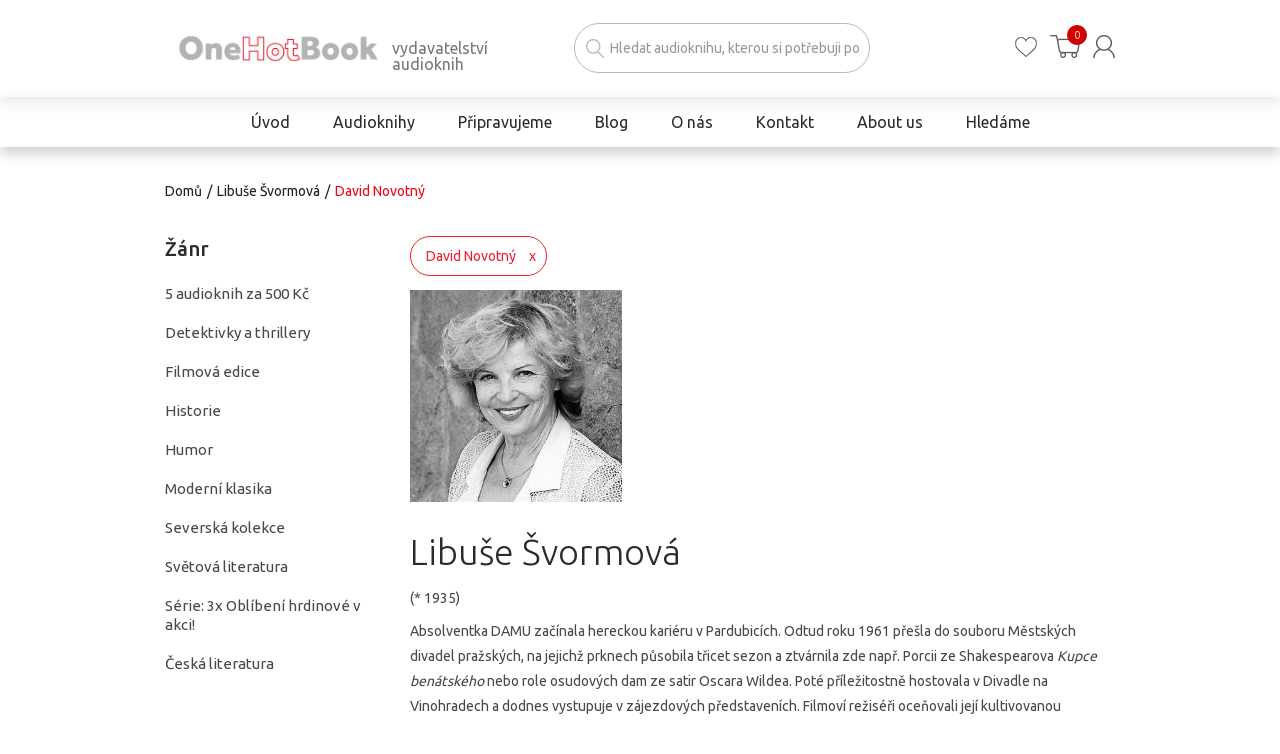

--- FILE ---
content_type: text/html; charset=utf-8
request_url: https://onehotbook.cz/collections/libuse-svormova/interpret_david-novotny
body_size: 36134
content:
<!doctype html>
<!--[if IE 8]><html lang="en" class="ie8 js"> <![endif]-->
<!--[if (gt IE 9)|!(IE)]><!--><html lang="en" class="js"> <!--<![endif]-->
<head>
  

  

  
  
  
  <!-- Google Tag Manager -->
<script>(function(w,d,s,l,i){w[l]=w[l]||[];w[l].push({'gtm.start':
new Date().getTime(),event:'gtm.js'});var f=d.getElementsByTagName(s)[0],
j=d.createElement(s),dl=l!='dataLayer'?'&l='+l:'';j.async=true;j.src=
'https://www.googletagmanager.com/gtm.js?id='+i+dl;f.parentNode.insertBefore(j,f);
})(window,document,'script','dataLayer','GTM-PWKXCW5');</script>
<!-- End Google Tag Manager -->
  
   <script src="https://ajax.googleapis.com/ajax/libs/jquery/3.4.1/jquery.min.js"></script>
  
  <link rel="shortcut icon" href="//onehotbook.cz/cdn/shop/t/40/assets/favicon.png?v=39967849478172440811636984023" type="image/png" />
  
  <meta charset="UTF-8">
  <meta http-equiv="Content-Type" content="text/html; charset=utf-8">
  <meta name="viewport" content="width=device-width, initial-scale=1, minimum-scale=1, maximum-scale=1, user-scalable=0" />
  <link rel="canonical" href="https://onehotbook.cz/collections/libuse-svormova/interpret_david-novotny" />

  <!-- Title and description ================================================== -->
  <title>
    Libuše Švormová &ndash; Označeno „Interpret_David Novotný“ &ndash; OneHotBook
  </title>

  
  <meta name="description" content="(* 1935) Absolventka DAMU začínala hereckou kariéru v Pardubicích. Odtud roku 1961 přešla do souboru Městských divadel pražských, na jejichž prknech působila třicet sezon a ztvárnila zde např. Porcii ze Shakespearova Kupce benátského nebo role osudových dam ze satir Oscara Wildea. Poté příležitostně hostovala v Divadle">
  

  


  <meta property="og:type" content="website" />
  <meta property="og:title" content="Libuše Švormová" />
  



<meta property="og:description" content="(* 1935) Absolventka DAMU začínala hereckou kariéru v Pardubicích. Odtud roku 1961 přešla do souboru Městských divadel pražských, na jejichž prknech působila třicet sezon a ztvárnila zde např. Porcii ze Shakespearova Kupce benátského nebo role osudových dam ze satir Oscara Wildea. Poté příležitostně hostovala v Divadle" />

<meta property="og:url" content="https://onehotbook.cz/collections/libuse-svormova/interpret_david-novotny" />
<meta property="og:site_name" content="OneHotBook" />
  

<link href="//onehotbook.cz/cdn/shop/t/40/assets/jquery-ui.css?v=64611646430117989321636984023" rel="stylesheet" type="text/css" media="all" />

<link href="//onehotbook.cz/cdn/shop/t/40/assets/bootstrap.3x.css?v=28299737473582148761636984023" rel="stylesheet" type="text/css" media="all" />
<link href="//onehotbook.cz/cdn/shop/t/40/assets/jquery.owl.carousel.css?v=77657715448469033441636984024" rel="stylesheet" type="text/css" media="all" />

<link href="//onehotbook.cz/cdn/shop/t/40/assets/jquery.plugin.css?v=143793738693304841171768032805" rel="stylesheet" type="text/css" media="all" />

<link href="//onehotbook.cz/cdn/shop/t/40/assets/bc.style.scss.css?v=168389297269940347061757063295" rel="stylesheet" type="text/css" media="all" />
<link href="//onehotbook.cz/cdn/shop/t/40/assets/bc.responsive.scss.css?v=40128943988554230631636984081" rel="stylesheet" type="text/css" media="all" />

  <link href="//fonts.googleapis.com/css?family=Ubuntu:300,400,500,600,700" rel='stylesheet' type='text/css'>
<link href="//fonts.googleapis.com/css?family=Ubuntu:300,400,500,600,700" rel='stylesheet' type='text/css'>
<link rel="stylesheet" href="//maxcdn.bootstrapcdn.com/font-awesome/4.5.0/css/font-awesome.min.css">
  

<script src="//onehotbook.cz/cdn/shop/t/40/assets/jquery-1.9.1.min.js?v=95800296054546268251636984023" ></script>

<script src="//code.jquery.com/ui/1.9.1/jquery-ui.js"></script>

<script src="//onehotbook.cz/cdn/shop/t/40/assets/bootstrap.3x.min.js?v=133551432925901452781636984023" defer></script>

<script src="//onehotbook.cz/cdn/shop/t/40/assets/jquery.easing.1.3.js?v=183302368868080250061636984019" defer></script>

<script src="//onehotbook.cz/cdn/shop/t/40/assets/modernizr.js?v=48376380639843794271636984023"  async></script>



<script src="//onehotbook.cz/cdn/shop/t/40/assets/jquery.fancybox.min.js?v=145951643271796414991636984023"></script>
<script src="//onehotbook.cz/cdn/shop/t/40/assets/jquery.jgrowl.min.js?v=87227353252943713011636984023" defer></script>
<script src="//onehotbook.cz/cdn/shop/t/40/assets/jquery.elevatezoom.min.js?v=123601637255686690921636984023" defer></script>
<script src="//onehotbook.cz/cdn/shop/t/40/assets/jquery.owl.carousel.min.js?v=33650824321397007901636984023" defer></script>
<script src="//onehotbook.cz/cdn/shop/t/40/assets/jquery.plugin.js?v=10681318543028800801636984023" defer></script>
<script src="//onehotbook.cz/cdn/shop/t/40/assets/jquery.countdown.js?v=12090125995840752651636984023" defer></script>

<script src="//onehotbook.cz/cdn/shop/t/40/assets/cart.js?v=169366680354182025121636984023" defer></script>
<script src="//onehotbook.cz/cdn/shop/t/40/assets/rivets-cart.min.js?v=49544620901609536631636984023" defer></script>

<script src="//onehotbook.cz/cdn/shop/t/40/assets/bc.ajax-search.js?v=15521185289594685461636984024" defer></script>


<script src="//onehotbook.cz/cdn/shop/t/40/assets/jquery.history.js?v=97881352713305193381636984023" defer></script>
<script src="//onehotbook.cz/cdn/shop/t/40/assets/bc.ajax-filter.js?v=20071346541850746301638553140" defer></script> 


<script src="//onehotbook.cz/cdn/shop/t/40/assets/option_selection.js?v=15895070327792254761636984023" defer></script>



<script src="//onehotbook.cz/cdn/shop/t/40/assets/bc.global.js?v=47762492327378659371636984081" defer></script>
<script src="//onehotbook.cz/cdn/shop/t/40/assets/bc.slider.js?v=135950582828134551911636984024"></script>
<script src="//onehotbook.cz/cdn/shop/t/40/assets/bc.script.js?v=117640334954390875381636984083"></script>



  <script>window.performance && window.performance.mark && window.performance.mark('shopify.content_for_header.start');</script><meta name="google-site-verification" content="hbJ9cvBevpJWST5E-1Ny9YZoBWHXwJZfxequvzYvQL8">
<meta id="shopify-digital-wallet" name="shopify-digital-wallet" content="/51475480770/digital_wallets/dialog">
<link rel="alternate" type="application/atom+xml" title="Feed" href="/collections/libuse-svormova/interpret_david-novotny.atom" />
<link rel="alternate" type="application/json+oembed" href="https://onehotbook.cz/collections/libuse-svormova/interpret_david-novotny.oembed">
<script async="async" src="/checkouts/internal/preloads.js?locale=cs-CZ"></script>
<script id="shopify-features" type="application/json">{"accessToken":"c686aeccddaacc637e20572daad281a6","betas":["rich-media-storefront-analytics"],"domain":"onehotbook.cz","predictiveSearch":true,"shopId":51475480770,"locale":"cs"}</script>
<script>var Shopify = Shopify || {};
Shopify.shop = "one-hot-book.myshopify.com";
Shopify.locale = "cs";
Shopify.currency = {"active":"CZK","rate":"1.0"};
Shopify.country = "CZ";
Shopify.theme = {"name":"Digismoothie agency 1.1 (LIVE)","id":127521456322,"schema_name":null,"schema_version":null,"theme_store_id":null,"role":"main"};
Shopify.theme.handle = "null";
Shopify.theme.style = {"id":null,"handle":null};
Shopify.cdnHost = "onehotbook.cz/cdn";
Shopify.routes = Shopify.routes || {};
Shopify.routes.root = "/";</script>
<script type="module">!function(o){(o.Shopify=o.Shopify||{}).modules=!0}(window);</script>
<script>!function(o){function n(){var o=[];function n(){o.push(Array.prototype.slice.apply(arguments))}return n.q=o,n}var t=o.Shopify=o.Shopify||{};t.loadFeatures=n(),t.autoloadFeatures=n()}(window);</script>
<script id="shop-js-analytics" type="application/json">{"pageType":"collection"}</script>
<script defer="defer" async type="module" src="//onehotbook.cz/cdn/shopifycloud/shop-js/modules/v2/client.init-shop-cart-sync_Dzy5f-3J.cs.esm.js"></script>
<script defer="defer" async type="module" src="//onehotbook.cz/cdn/shopifycloud/shop-js/modules/v2/chunk.common_yrEPTT34.esm.js"></script>
<script type="module">
  await import("//onehotbook.cz/cdn/shopifycloud/shop-js/modules/v2/client.init-shop-cart-sync_Dzy5f-3J.cs.esm.js");
await import("//onehotbook.cz/cdn/shopifycloud/shop-js/modules/v2/chunk.common_yrEPTT34.esm.js");

  window.Shopify.SignInWithShop?.initShopCartSync?.({"fedCMEnabled":true,"windoidEnabled":true});

</script>
<script>(function() {
  var isLoaded = false;
  function asyncLoad() {
    if (isLoaded) return;
    isLoaded = true;
    var urls = ["https:\/\/d5zu2f4xvqanl.cloudfront.net\/4\/fe\/loader_2.js?shop=one-hot-book.myshopify.com","https:\/\/cdn-bundler.nice-team.net\/app\/js\/bundler.js?shop=one-hot-book.myshopify.com","https:\/\/cdn.hextom.com\/js\/freeshippingbar.js?shop=one-hot-book.myshopify.com"];
    for (var i = 0; i < urls.length; i++) {
      var s = document.createElement('script');
      s.type = 'text/javascript';
      s.async = true;
      s.src = urls[i];
      var x = document.getElementsByTagName('script')[0];
      x.parentNode.insertBefore(s, x);
    }
  };
  if(window.attachEvent) {
    window.attachEvent('onload', asyncLoad);
  } else {
    window.addEventListener('load', asyncLoad, false);
  }
})();</script>
<script id="__st">var __st={"a":51475480770,"offset":3600,"reqid":"cef075b6-61b9-4987-9502-4b5dadc8bb3c-1768784220","pageurl":"onehotbook.cz\/collections\/libuse-svormova\/interpret_david-novotny","u":"34ea1c2adfd0","p":"collection","rtyp":"collection","rid":238398767298};</script>
<script>window.ShopifyPaypalV4VisibilityTracking = true;</script>
<script id="captcha-bootstrap">!function(){'use strict';const t='contact',e='account',n='new_comment',o=[[t,t],['blogs',n],['comments',n],[t,'customer']],c=[[e,'customer_login'],[e,'guest_login'],[e,'recover_customer_password'],[e,'create_customer']],r=t=>t.map((([t,e])=>`form[action*='/${t}']:not([data-nocaptcha='true']) input[name='form_type'][value='${e}']`)).join(','),a=t=>()=>t?[...document.querySelectorAll(t)].map((t=>t.form)):[];function s(){const t=[...o],e=r(t);return a(e)}const i='password',u='form_key',d=['recaptcha-v3-token','g-recaptcha-response','h-captcha-response',i],f=()=>{try{return window.sessionStorage}catch{return}},m='__shopify_v',_=t=>t.elements[u];function p(t,e,n=!1){try{const o=window.sessionStorage,c=JSON.parse(o.getItem(e)),{data:r}=function(t){const{data:e,action:n}=t;return t[m]||n?{data:e,action:n}:{data:t,action:n}}(c);for(const[e,n]of Object.entries(r))t.elements[e]&&(t.elements[e].value=n);n&&o.removeItem(e)}catch(o){console.error('form repopulation failed',{error:o})}}const l='form_type',E='cptcha';function T(t){t.dataset[E]=!0}const w=window,h=w.document,L='Shopify',v='ce_forms',y='captcha';let A=!1;((t,e)=>{const n=(g='f06e6c50-85a8-45c8-87d0-21a2b65856fe',I='https://cdn.shopify.com/shopifycloud/storefront-forms-hcaptcha/ce_storefront_forms_captcha_hcaptcha.v1.5.2.iife.js',D={infoText:'Chráněno technologií hCaptcha',privacyText:'Ochrana osobních údajů',termsText:'Podmínky'},(t,e,n)=>{const o=w[L][v],c=o.bindForm;if(c)return c(t,g,e,D).then(n);var r;o.q.push([[t,g,e,D],n]),r=I,A||(h.body.append(Object.assign(h.createElement('script'),{id:'captcha-provider',async:!0,src:r})),A=!0)});var g,I,D;w[L]=w[L]||{},w[L][v]=w[L][v]||{},w[L][v].q=[],w[L][y]=w[L][y]||{},w[L][y].protect=function(t,e){n(t,void 0,e),T(t)},Object.freeze(w[L][y]),function(t,e,n,w,h,L){const[v,y,A,g]=function(t,e,n){const i=e?o:[],u=t?c:[],d=[...i,...u],f=r(d),m=r(i),_=r(d.filter((([t,e])=>n.includes(e))));return[a(f),a(m),a(_),s()]}(w,h,L),I=t=>{const e=t.target;return e instanceof HTMLFormElement?e:e&&e.form},D=t=>v().includes(t);t.addEventListener('submit',(t=>{const e=I(t);if(!e)return;const n=D(e)&&!e.dataset.hcaptchaBound&&!e.dataset.recaptchaBound,o=_(e),c=g().includes(e)&&(!o||!o.value);(n||c)&&t.preventDefault(),c&&!n&&(function(t){try{if(!f())return;!function(t){const e=f();if(!e)return;const n=_(t);if(!n)return;const o=n.value;o&&e.removeItem(o)}(t);const e=Array.from(Array(32),(()=>Math.random().toString(36)[2])).join('');!function(t,e){_(t)||t.append(Object.assign(document.createElement('input'),{type:'hidden',name:u})),t.elements[u].value=e}(t,e),function(t,e){const n=f();if(!n)return;const o=[...t.querySelectorAll(`input[type='${i}']`)].map((({name:t})=>t)),c=[...d,...o],r={};for(const[a,s]of new FormData(t).entries())c.includes(a)||(r[a]=s);n.setItem(e,JSON.stringify({[m]:1,action:t.action,data:r}))}(t,e)}catch(e){console.error('failed to persist form',e)}}(e),e.submit())}));const S=(t,e)=>{t&&!t.dataset[E]&&(n(t,e.some((e=>e===t))),T(t))};for(const o of['focusin','change'])t.addEventListener(o,(t=>{const e=I(t);D(e)&&S(e,y())}));const B=e.get('form_key'),M=e.get(l),P=B&&M;t.addEventListener('DOMContentLoaded',(()=>{const t=y();if(P)for(const e of t)e.elements[l].value===M&&p(e,B);[...new Set([...A(),...v().filter((t=>'true'===t.dataset.shopifyCaptcha))])].forEach((e=>S(e,t)))}))}(h,new URLSearchParams(w.location.search),n,t,e,['guest_login'])})(!1,!0)}();</script>
<script integrity="sha256-4kQ18oKyAcykRKYeNunJcIwy7WH5gtpwJnB7kiuLZ1E=" data-source-attribution="shopify.loadfeatures" defer="defer" src="//onehotbook.cz/cdn/shopifycloud/storefront/assets/storefront/load_feature-a0a9edcb.js" crossorigin="anonymous"></script>
<script data-source-attribution="shopify.dynamic_checkout.dynamic.init">var Shopify=Shopify||{};Shopify.PaymentButton=Shopify.PaymentButton||{isStorefrontPortableWallets:!0,init:function(){window.Shopify.PaymentButton.init=function(){};var t=document.createElement("script");t.src="https://onehotbook.cz/cdn/shopifycloud/portable-wallets/latest/portable-wallets.cs.js",t.type="module",document.head.appendChild(t)}};
</script>
<script data-source-attribution="shopify.dynamic_checkout.buyer_consent">
  function portableWalletsHideBuyerConsent(e){var t=document.getElementById("shopify-buyer-consent"),n=document.getElementById("shopify-subscription-policy-button");t&&n&&(t.classList.add("hidden"),t.setAttribute("aria-hidden","true"),n.removeEventListener("click",e))}function portableWalletsShowBuyerConsent(e){var t=document.getElementById("shopify-buyer-consent"),n=document.getElementById("shopify-subscription-policy-button");t&&n&&(t.classList.remove("hidden"),t.removeAttribute("aria-hidden"),n.addEventListener("click",e))}window.Shopify?.PaymentButton&&(window.Shopify.PaymentButton.hideBuyerConsent=portableWalletsHideBuyerConsent,window.Shopify.PaymentButton.showBuyerConsent=portableWalletsShowBuyerConsent);
</script>
<script data-source-attribution="shopify.dynamic_checkout.cart.bootstrap">document.addEventListener("DOMContentLoaded",(function(){function t(){return document.querySelector("shopify-accelerated-checkout-cart, shopify-accelerated-checkout")}if(t())Shopify.PaymentButton.init();else{new MutationObserver((function(e,n){t()&&(Shopify.PaymentButton.init(),n.disconnect())})).observe(document.body,{childList:!0,subtree:!0})}}));
</script>
<link id="shopify-accelerated-checkout-styles" rel="stylesheet" media="screen" href="https://onehotbook.cz/cdn/shopifycloud/portable-wallets/latest/accelerated-checkout-backwards-compat.css" crossorigin="anonymous">
<style id="shopify-accelerated-checkout-cart">
        #shopify-buyer-consent {
  margin-top: 1em;
  display: inline-block;
  width: 100%;
}

#shopify-buyer-consent.hidden {
  display: none;
}

#shopify-subscription-policy-button {
  background: none;
  border: none;
  padding: 0;
  text-decoration: underline;
  font-size: inherit;
  cursor: pointer;
}

#shopify-subscription-policy-button::before {
  box-shadow: none;
}

      </style>

<script>window.performance && window.performance.mark && window.performance.mark('shopify.content_for_header.end');</script>

  
  
  <!-- Global site tag (gtag.js) - Google Analytics -->
<script async src="https://www.googletagmanager.com/gtag/js?id=G-6PE81RED0T"></script>
<script>
  window.dataLayer = window.dataLayer || [];
  function gtag(){dataLayer.push(arguments);}
  gtag('js', new Date());
  gtag('config', 'G-6PE81RED0T');
</script>


<script id="sca_fg_cart_ShowGiftAsProductTemplate" type="text/template">
  
  <div class="item not-sca-qv" id="sca-freegift-{{productID}}">
    <a class="close_box" style="display: none;position: absolute;top:5px;right: 10px;font-size: 22px;font-weight: bold;cursor: pointer;text-decoration:none;color: #aaa;">×</a>
    <a href="/products/{{productHandle}}" target="_blank"><img style="margin-left: auto; margin-right: auto; width: 50%;" class="lazyOwl" data-src="{{productImageURL}}"></a>
    <div class="sca-product-shop">
      <div class="review-summary3">
        <div class="yotpo bottomLine" style="text-align:center"
          data-product-id="{{productID}}"
          data-product-models="{{productID}}"
          data-name="{{productTitle}}"
          data-url="/products/{{productHandle}}">
        </div>
      </div>
      <div class="f-fix"><span class="sca-product-title" style="white-space: nowrap;color:#000;{{showfgTitle}}">{{productTitle}}</span>
          <div id="product-variants-{{productID}}">
            <div class="sca-price" id="price-field-{{productID}}">
              <span class="sca-old-price">{{variant_compare_at_price}}</span>
              <span class="sca-special-price">{{variant_price}}</span>
            </div>
            <div id="stay-content-sca-freegift-{{productID}}" class="sca-fg-cart-item">
              <a class="close_box" style="display: none;position: absolute;top:5px;right: 10px;font-size: 22px;font-weight: bold;cursor: pointer;text-decoration:none;color: #aaa;">×</a>
              <select id="product-select-{{productID}}" name="id" style="display: none">
                {{optionVariantData}}
              </select>
            </div>
          </div>
          <button type='button' id="sca-btn-select-{{productID}}" class="sca-button" onclick="onclickSelect_{{productID}}();"><span>{{SelectButton}}</span></button>
          <button type='button' id="sca-btn-{{productID}}" class="sca-button" style="display: none"><span>{{AddToCartButton}}</span></button>
      </div>
    </div>
  </div>
  
</script>
<script id = "sca_fg_cart_ShowGiftAsProductScriptTemplate" type="text/template">
  
  
    var selectCallback_{{productID}}=function(t,a){if(t?(t.available?(SECOMAPP.jQuery("#sca-btn-{{productID}}").removeClass("disabled").removeAttr("disabled").html("<span>{{AddToCartButton}}</span>").fadeTo(200,1),SECOMAPP.jQuery("#sca-btn-{{productID}}").unbind("click"),SECOMAPP.jQuery("#sca-btn-{{productID}}").click(SECOMAPP.jQuery.proxy(function(){SECOMAPP.addGiftToCart(t.id,1)},t))):SECOMAPP.jQuery("#sca-btn-{{productID}}").html("<span>{{UnavailableButton}}</span>").addClass("disabled").attr("disabled","disabled").fadeTo(200,.5),t.compare_at_price>t.price?SECOMAPP.jQuery("#price-field-{{productID}}").html("<span class='sca-old-price'>"+SECOMAPP.formatMoney(t.compare_at_price)+"</span>&nbsp;<s class='sca-special-price'>"+SECOMAPP.formatMoney(t.price)+"</s>"):SECOMAPP.jQuery("#price-field-{{productID}}").html("<span class='sca-special-price'>"+SECOMAPP.formatMoney(t.price)+"</span>")):SECOMAPP.jQuery("#sca-btn-{{productID}}").html("<span>{{UnavailableButton}}</span>").addClass("disabled").attr("disabled","disabled").fadeTo(200,.5),t&&t.featured_image){var e=SECOMAPP.jQuery("#sca-freegift-{{productID}} img"),_=t.featured_image,c=e[0];Shopify.Image.switchImage(_,c,function(t,a,e){SECOMAPP.jQuery(e).parents("a").attr("href",t),SECOMAPP.jQuery(e).attr("src",t)})}},onclickSelect_{{productID}}=function(t){SECOMAPP.jQuery.getJSON("/products/{{productHandle}}.js",{_:(new Date).getTime()},function(t){SECOMAPP.jQuery(".owl-item #sca-freegift-{{productID}} span.sca-product-title").html(t.title);var e=[];SECOMAPP.jQuery.each(t.options,function(t,a){e[t]=a.name}),t.options=e;for(var a={{variantsGiftList}},_={{mainVariantsList}},c=t.variants.length-1;-1<c;c--)a.indexOf(t.variants[c].id)<0&&_.indexOf(t.variants[c].id)<0&&t.variants.splice(c,1);for(var o=_.length-1;-1<o;o--){var i=a[o],r=_[o],n=-1,s=-1;for(c=t.variants.length-1;-1<c;c--)t.variants[c].id==i?n=c:t.variants[c].id==r&&(s=c);-1<n&&-1<s&n!==s?("undefined"!=typeof SECOMAPP&&void 0!==SECOMAPP.fgsettings&&!0===SECOMAPP.fgsettings.sca_sync_gift&&void 0!==SECOMAPP.fgsettings.sca_fg_gift_variant_quantity_format&&"equal_original_inventory"===SECOMAPP.fgsettings.sca_fg_gift_variant_quantity_format&&(t.variants[n].available=t.variants[s].available,t.variants[n].inventory_management=t.variants[s].inventory_management),t.variants[n].option1=t.variants[s].option1,t.variants[n].options[0].name=t.variants[s].options[0].name,t.variants[n].options[1]&&(t.variants[n].options[1].name=t.variants[s].options[1].name,t.variants[n].option2=t.variants[s].option2),t.variants[n].options[2]&&(t.variants[n].options[2].name=t.variants[s].options[2].name,t.variants[n].option3=t.variants[s].option3),t.variants[n].title=t.variants[s].title,t.variants[n].name=t.variants[s].name,t.variants[n].public_title=t.variants[s].public_title,t.variants.splice(s,1)):(t.variants[s].id=i,t.variants[s].compare_at_price||(t.variants[s].compare_at_price=t.variants[s].price),t.variants[s].price=SECOMAPP.fgdata.giftid_price_mapping[i])}SECOMAPP.jQuery("#sca-btn-select-{{productID}}").hide(),SECOMAPP.jQuery("#product-select-{{productID}}").show(),SECOMAPP.jQuery("#sca-btn-{{productID}}").show(),SECOMAPP.jQuery("#stay-content-sca-freegift-{{productID}} .close_box").show(),SECOMAPP.jQuery("#stay-content-sca-freegift-{{productID}} .close_box").click(function(){SECOMAPP.jQuery("#stay-content-sca-freegift-{{productID}}").hide(),SECOMAPP.jQuery("#sca-btn-{{productID}}").hide(),SECOMAPP.jQuery("#sca-btn-select-{{productID}}").show()}),onclickSelect_{{productID}}=function(){SECOMAPP.jQuery("#stay-content-sca-freegift-{{productID}}").show(),SECOMAPP.jQuery("#sca-btn-{{productID}}").show(),SECOMAPP.jQuery("#sca-btn-select-{{productID}}").hide()},1==t.variants.length?(-1!==t.variants[0].title.indexOf("Default")&&SECOMAPP.jQuery("#sca-freegift-{{productID}} .selector-wrapper").hide(),1==t.variants[0].available&&(SECOMAPP.jQuery("#sca-btn-{{productID}}").show(),SECOMAPP.jQuery("#sca-btn-select-{{productID}}").hide(),SECOMAPP.jQuery("#sca-btn-{{productID}}").removeClass("disabled").removeAttr("disabled").html("<span>{{AddToCartButton}}</span>").fadeTo(200,1),SECOMAPP.jQuery("#sca-btn-{{productID}}").unbind("click"),SECOMAPP.jQuery("#sca-btn-{{productID}}").click(SECOMAPP.jQuery.proxy(function(){SECOMAPP.addGiftToCart(t.variants[0].id,1)},t)))):(new Shopify.OptionSelectors("product-select-{{productID}}",{product:t,onVariantSelected:selectCallback_{{productID}},enableHistoryState:!0}),SECOMAPP.jQuery("#stay-content-sca-freegift-{{productID}}").show(),SECOMAPP.jQuery("#stay-content-sca-freegift-{{productID}}").focus())})};1=={{variantsGiftList}}.length&&onclickSelect_{{productID}}();
  
</script>

<script id="sca_fg_cart_ShowGiftAsVariantTemplate" type="text/template">
  
  <div class="item not-sca-qv" id="sca-freegift-{{variantID}}">
    <a href="/products/{{productHandle}}?variant={{originalVariantID}}" target="_blank"><img style="margin-left: auto; margin-right: auto; width: 50%;" class="lazyOwl" data-src="{{variantImageURL}}"></a>
    <div class="sca-product-shop">
      <div class="review-summary3">
        <div class="yotpo bottomLine" style="text-align:center"
          data-product-id="{{productID}}"
          data-product-models="{{productID}}"
          data-name="{{productTitle}}"
          data-url="/products/{{productHandle}}">
        </div>
      </div>
      <div class="f-fix">
        <span class="sca-product-title" style="white-space: nowrap;color:#000;">{{variantTitle}}</span>
        <div class="sca-price">
          <span class="sca-old-price">{{variant_compare_at_price}}</span>
          <span class="sca-special-price">{{variant_price}}</span>
        </div>
        <button type="button" id="sca-btn{{variantID}}" class="sca-button" onclick="SECOMAPP.addGiftToCart({{variantID}},1);">
          <span>{{AddToCartButton}}</span>
        </button>
      </div>
    </div>
  </div>
  
</script>

<script id="sca_fg_prod_GiftList" type="text/template">
  
  <a style="text-decoration: none !important" id ="{{giftShowID}}" class="product-image freegif-product-image freegift-info-{{giftShowID}}"
     title="{{giftTitle}}" href="/products/{{productsHandle}}">
    <img class="not-sca-qv" src="{{giftImgUrl}}" alt="{{giftTitle}}" />
  </a>
  
</script>

<script id="sca_fg_prod_Gift_PopupDetail" type="text/template">
  
  <div class="sca-fg-item fg-info-{{giftShowID}}" style="display:none;z-index:2147483647;">
    <div class="sca-fg-item-options">
      <div class="sca-fg-item-option-title">
        <em>{{freegiftRuleName}}</em>
      </div>
      <div class="sca-fg-item-option-ct">
        <!--        <div class="sca-fg-image-item">
                        <img src="{{giftImgUrl}}" /> -->
        <div class="sca-fg-item-name">
          <a href="#">{{giftTitle}}</a>
        </div>
        <!--        </div> -->
      </div>
    </div>
  </div>
  
</script>

<script id="sca_fg_ajax_GiftListPopup" type="text/template">
  
  <div id="freegift_popup" class="mfp-hide">
    <div id="sca-fg-owl-carousel">
      <div id="freegift_cart_container" class="sca-fg-cart-container" style="display: none;">
        <div id="freegift_message" class="owl-carousel"></div>
      </div>
      <div id="sca-fg-slider-cart" style="display: none;">
        <div class="sca-fg-cart-title">
          <strong>{{popupTitle}}</strong>
        </div>
        <div id="sca_freegift_list" class="owl-carousel"></div>
      </div>
    </div>
  </div>
  
</script>

<script id="sca_fg_checkout_confirm_popup" type="text/template">
    
         <div class='sca-fg-checkout-confirm-popup' style='font-family: "Myriad","Cardo","Big Caslon","Bodoni MT",Georgia,serif; position: relative;background: #FFF;padding: 20px 20px 50px 20px;width: auto;max-width: 500px;margin: 20px auto;'>
             <h1 style='font-family: "Oswald","Cardo","Big Caslon","Bodoni MT",Georgia,serif;'>YOU CAN STILL ADD MORE!</h1>
             <p>You get 1 free item with every product purchased. It looks like you can still add more free item(s) to your cart. What would you like to do?</p>
             <p class='sca-fg-checkout-confirm-buttons' style='float: right;'>
                 <a class='btn popup-modal-dismiss action_button add_to_cart' href='#' style='width: 200px !important;margin-right: 20px;'>ADD MORE</a>
                 <a class='btn checkout__button continue-checkout action_button add_to_cart' href='/checkout' style='width: 200px !important;'>CHECKOUT</a>
             </p>
         </div>
    
</script>



<link href="//onehotbook.cz/cdn/shop/t/40/assets/sca.freegift.css?v=165561908348310836491667970717" rel="stylesheet" type="text/css" media="all" />
<script src="//onehotbook.cz/cdn/shopifycloud/storefront/assets/themes_support/option_selection-b017cd28.js" type="text/javascript"></script>
<script data-cfasync="false">
    Shopify.money_format = "{{ amount_with_comma_separator }} Kč";
    //enable checking free gifts condition when checkout clicked
    if ((typeof SECOMAPP) === 'undefined') { window.SECOMAPP = {}; };
    SECOMAPP.enableOverrideCheckout = true;
    SECOMAPP.add_offer_names_above_gift_list = true;
    //    SECOMAPP.preStopAppCallback = function(cart){
    //        if(typeof yotpo!=='undefined' && typeof yotpo.initWidgets==='function'){
    //            yotpo.initWidgets();
    //        }
    //    }
</script>
<script type="text/javascript">(function(){if(typeof SECOMAPP==="undefined"){SECOMAPP={}};if(typeof Shopify==="undefined"){Shopify={}};SECOMAPP.fg_ver=1669832335;SECOMAPP.fg_scriptfile="freegifts_20220309.min.js";SECOMAPP.gifts_list_avai=[];})();</script>

<script data-cfasync="false" type="text/javascript">
  /* Smart Ecommerce App (SEA Inc)
  * http://www.secomapp.com
  * Do not reuse those source codes if don't have permission of us.
  * */
  
  
  !function(){Array.isArray||(Array.isArray=function(e){return"[object Array]"===Object.prototype.toString.call(e)}),"function"!=typeof Object.create&&(Object.create=function(e){function t(){}return t.prototype=e,new t}),Object.keys||(Object.keys=function(e){var t,o=[];for(t in e)Object.prototype.hasOwnProperty.call(e,t)&&o.push(t);return o}),String.prototype.endsWith||Object.defineProperty(String.prototype,"endsWith",{value:function(e,t){var o=this.toString();(void 0===t||t>o.length)&&(t=o.length),t-=e.length;var r=o.indexOf(e,t);return-1!==r&&r===t},writable:!0,enumerable:!0,configurable:!0}),Array.prototype.indexOf||(Array.prototype.indexOf=function(e,t){var o;if(null==this)throw new TypeError('"this" is null or not defined');var r=Object(this),i=r.length>>>0;if(0===i)return-1;var n=+t||0;if(Math.abs(n)===1/0&&(n=0),n>=i)return-1;for(o=Math.max(n>=0?n:i-Math.abs(n),0);o<i;){if(o in r&&r[o]===e)return o;o++}return-1}),Array.prototype.forEach||(Array.prototype.forEach=function(e,t){var o,r;if(null==this)throw new TypeError(" this is null or not defined");var i=Object(this),n=i.length>>>0;if("function"!=typeof e)throw new TypeError(e+" is not a function");for(arguments.length>1&&(o=t),r=0;r<n;){var a;r in i&&(a=i[r],e.call(o,a,r,i)),r++}}),console=console||{},console.log=console.log||function(){},"undefined"==typeof Shopify&&(Shopify={}),"function"!=typeof Shopify.onError&&(Shopify.onError=function(){}),"undefined"==typeof SECOMAPP&&(SECOMAPP={}),SECOMAPP.removeGiftsVariant=function(e){setTimeout(function(){try{e("select option").not(".sca-fg-cart-item select option").filter(function(){var t=e(this).val(),o=e(this).text();-1!==o.indexOf(" - ")&&(o=o.slice(0,o.indexOf(" - ")));var r=[];return-1!==o.indexOf(" / ")&&(r=o.split(" / "),o=r[r.length-1]),!!(void 0!==SECOMAPP.gifts_list_avai&&void 0!==SECOMAPP.gifts_list_avai[t]||o.endsWith("% off)"))&&(e(this).parent("select").find("option").not(".sca-fg-cart-item select option").filter(function(){var r=e(this).val();return e(this).text().endsWith(o)||r==t}).remove(),e(".dropdown *,ul li,label,div").filter(function(){var r=e(this).html(),i=e(this).data("value");return r&&r.endsWith(o)||i==t}).remove(),!0)})}catch(e){console.log(e)}},500)},SECOMAPP.formatMoney=function(e,t){"string"==typeof e&&(e=e.replace(".",""));var o="",r="undefined"!=typeof Shopify&&void 0!==Shopify.money_format?Shopify.money_format:"",i=/\{\{\s*(\w+)\s*\}\}/,n=t||(void 0!==this.fgsettings&&"string"==typeof this.fgsettings.sca_currency_format&&this.fgsettings.sca_currency_format.indexOf("amount")>-1?this.fgsettings.sca_currency_format:null)||r;if(n.indexOf("amount_no_decimals_no_comma_separator")<0&&n.indexOf("amount_no_comma_separator_up_cents")<0&&n.indexOf("amount_up_cents")<0&&"function"==typeof Shopify.formatMoney)return Shopify.formatMoney(e,n);function a(e,t){return void 0===e?t:e}function s(e,t,o,r,i,n){if(t=a(t,2),o=a(o,","),r=a(r,"."),isNaN(e)||null==e)return 0;var s=(e=(e/100).toFixed(t)).split(".");return s[0].replace(/(\d)(?=(\d\d\d)+(?!\d))/g,"$1"+o)+(s[1]?i&&n?i+s[1]+n:r+s[1]:"")}switch(n.match(i)[1]){case"amount":o=s(e,2);break;case"amount_no_decimals":o=s(e,0);break;case"amount_with_comma_separator":o=s(e,2,",",".");break;case"amount_no_decimals_with_comma_separator":o=s(e,0,",",".");break;case"amount_no_decimals_no_comma_separator":o=s(e,0,"","");break;case"amount_up_cents":o=s(e,2,",","","<sup>","</sup>");break;case"amount_no_comma_separator_up_cents":o=s(e,2,"","","<sup>","</sup>")}return n.replace(i,o)},SECOMAPP.setCookie=function(e,t,o,r,i){var n=new Date;n.setTime(n.getTime()+24*o*60*60*1e3+60*r*1e3);var a="expires="+n.toUTCString();document.cookie=e+"="+t+";"+a+(i?";path="+i:";path=/")},SECOMAPP.deleteCookie=function(e,t){document.cookie=e+"=; expires=Thu, 01 Jan 1970 00:00:00 UTC; "+(t?";path="+t:";path=/")},SECOMAPP.getCookie=function(e){for(var t=e+"=",o=document.cookie.split(";"),r=0;r<o.length;r++){for(var i=o[r];" "==i.charAt(0);)i=i.substring(1);if(0==i.indexOf(t))return i.substring(t.length,i.length)}return""},SECOMAPP.getQueryString=function(){for(var e={},t=window.location.search.substring(1).split("&"),o=0;o<t.length;o++){var r=t[o].split("=");if(void 0===e[r[0]])e[r[0]]=decodeURIComponent(r[1]);else if("string"==typeof e[r[0]]){var i=[e[r[0]],decodeURIComponent(r[1])];e[r[0]]=i}else e[r[0]].push(decodeURIComponent(r[1]))}return e},SECOMAPP.freegifts_product_json=function(e){if(Array.isArray||(Array.isArray=function(e){return"[object Array]"===Object.prototype.toString.call(e)}),String.prototype.endsWith||Object.defineProperty(String.prototype,"endsWith",{value:function(e,t){var o=this.toString();(void 0===t||t>o.length)&&(t=o.length),t-=e.length;var r=o.indexOf(e,t);return-1!==r&&r===t}}),e){if(e.options&&Array.isArray(e.options))for(var t=0;t<e.options.length;t++){if(void 0!==e.options[t]&&void 0!==e.options[t].values)if((r=e.options[t]).values&&Array.isArray(r.values))for(var o=0;o<r.values.length;o++)(r.values[o].endsWith("(Freegifts)")||r.values[o].endsWith("% off)"))&&(r.values.splice(o,1),o--)}if(e.options_with_values&&Array.isArray(e.options_with_values))for(t=0;t<e.options_with_values.length;t++){var r;if(void 0!==e.options_with_values[t]&&void 0!==e.options_with_values[t].values)if((r=e.options_with_values[t]).values&&Array.isArray(r.values))for(o=0;o<r.values.length;o++)(r.values[o].title.endsWith("(Freegifts)")||r.values[o].title.endsWith("% off)"))&&(r.values.splice(o,1),o--)}var i=e.price,n=e.price_max,a=e.price_min,s=e.compare_at_price,c=e.compare_at_price_max,f=e.compare_at_price_min;if(e.variants&&Array.isArray(e.variants))for(var p=0;e.variants.length,void 0!==e.variants[p];p++){var l=e.variants[p],u=l.option3?l.option3:l.option2?l.option2:l.option1?l.option1:l.title?l.title:"";"undefined"!=typeof SECOMAPP&&void 0!==SECOMAPP.gifts_list_avai&&void 0!==SECOMAPP.gifts_list_avai[l.id]||u.endsWith("(Freegifts)")||u.endsWith("% off)")?(e.variants.splice(p,1),p-=1):((!n||n>=l.price)&&(n=l.price,i=l.price),(!a||a<=l.price)&&(a=l.price),l.compare_at_price&&((!c||c>=l.compare_at_price)&&(c=l.compare_at_price,s=l.compare_at_price),(!f||f<=l.compare_at_price)&&(f=l.compare_at_price)),void 0!==l.available&&1==l.available&&(e.available=!0))}e.price=i,e.price_max=a==n?null:a,e.price_min=n==a?null:n,e.compare_at_price=s,e.compare_at_price_max=f,e.compare_at_price_min=c,e.price_varies=n<a,e.compare_at_price_varies=c<f}return e},SECOMAPP.fg_codes=[],""!==SECOMAPP.getCookie("sca_fg_codes")&&(SECOMAPP.fg_codes=JSON.parse(SECOMAPP.getCookie("sca_fg_codes")));var e=SECOMAPP.getQueryString();e.freegifts_code&&-1===SECOMAPP.fg_codes.indexOf(e.freegifts_code)&&(void 0!==SECOMAPP.activateOnlyOnePromoCode&&!0===SECOMAPP.activateOnlyOnePromoCode&&(SECOMAPP.fg_codes=[]),SECOMAPP.fg_codes.push(e.freegifts_code),SECOMAPP.setCookie("sca_fg_codes",JSON.stringify(SECOMAPP.fg_codes)))}();
  
  ;SECOMAPP.customer={};SECOMAPP.customer.orders=[];SECOMAPP.customer.freegifts=[];;SECOMAPP.customer.email=null;SECOMAPP.customer.first_name=null;SECOMAPP.customer.last_name=null;SECOMAPP.customer.tags=null;SECOMAPP.customer.orders_count=null;SECOMAPP.customer.total_spent=null;
</script>

<!-- BEGIN app block: shopify://apps/consentmo-gdpr/blocks/gdpr_cookie_consent/4fbe573f-a377-4fea-9801-3ee0858cae41 -->


<!-- END app block --><!-- BEGIN app block: shopify://apps/ta-labels-badges/blocks/bss-pl-config-data/91bfe765-b604-49a1-805e-3599fa600b24 --><script
    id='bss-pl-config-data'
>
	let TAE_StoreId = "66022";
	if (typeof BSS_PL == 'undefined' || TAE_StoreId !== "") {
  		var BSS_PL = {};
		BSS_PL.storeId = 66022;
		BSS_PL.currentPlan = "ten_usd";
		BSS_PL.apiServerProduction = "https://product-labels.tech-arms.io";
		BSS_PL.publicAccessToken = "286c25fcbbf841324a682cb8b7ee2656";
		BSS_PL.customerTags = "null";
		BSS_PL.customerId = "null";
		BSS_PL.storeIdCustomOld = 10678;
		BSS_PL.storeIdOldWIthPriority = 12200;
		BSS_PL.storeIdOptimizeAppendLabel = 59637
		BSS_PL.optimizeCodeIds = "optimize_append_label"; 
		BSS_PL.extendedFeatureIds = null;
		BSS_PL.integration = {"laiReview":{"status":0,"config":[]}};
		BSS_PL.settingsData  = {};
		BSS_PL.configProductMetafields = [];
		BSS_PL.configVariantMetafields = [];
		
		BSS_PL.configData = [].concat({"id":194408,"name":"Bestsellers of all times","priority":0,"enable_priority":0,"enable":1,"pages":"1,2,3,4,7","related_product_tag":null,"first_image_tags":null,"img_url":"1766246726913-290044002-TOP_C.png","public_img_url":"https://cdn.shopify.com/s/files/1/0514/7548/0770/files/1766246726913-290044002-TOP_C.png?v=1766246737","position":2,"apply":null,"product_type":0,"exclude_products":6,"collection_image_type":0,"product":"6128865444034,6128866754754,6128868753602,6617181913282,6128870293698,6128860823746,6128870850754,6128869834946,6128868688066,6128867442882,6128865116354,6128872489154,6128868262082,6128870392002,6128869179586,6128873013442,6128861413570,6128870031554,6128868425922,6128868294850,7165674913986,7228783263938,6128872194242,6128867967170,9347783983448,6128865247426,7044928504002,7111532314818,6128874127554,7096045174978,6693398085826,8756951777624,7535517106370,6692945166530,7305257943234,6778820067522,6128873668802,6128867737794,10074715193688,7603960152258,7497010643138,6128868065474,9367124050264,6659021406402,7295591448770,7292872360130,14963186729304,7463906836674,9313319584088,6128872652994","variant":"","collection":"","exclude_product_ids":"","collection_image":"","inventory":0,"tags":"","excludeTags":"","vendors":"","from_price":null,"to_price":null,"domain_id":66022,"locations":"","enable_allowed_countries":0,"locales":"","enable_allowed_locales":0,"enable_visibility_date":0,"from_date":null,"to_date":null,"enable_discount_range":0,"discount_type":1,"discount_from":null,"discount_to":null,"label_text":"New%20arrival","label_text_color":"#ffffff","label_text_background_color":{"type":"hex","value":"#4482B4ff"},"label_text_font_size":12,"label_text_no_image":1,"label_text_in_stock":"In Stock","label_text_out_stock":"Sold out","label_shadow":{"blur":0,"h_offset":0,"v_offset":0},"label_opacity":100,"topBottom_padding":4,"border_radius":"0px 0px 0px 0px","border_style":"none","border_size":"0","border_color":"#000000","label_shadow_color":"#808080","label_text_style":0,"label_text_font_family":null,"label_text_font_url":null,"customer_label_preview_image":null,"label_preview_image":"https://cdn.shopify.com/s/files/1/0514/7548/0770/files/Jussi_Adler_Olsen_Selfies_audio_OneHotBook_id_tags.jpg?v=1764508284","label_text_enable":0,"customer_tags":"","exclude_customer_tags":"","customer_type":"allcustomers","exclude_customers":"all_customer_tags","label_on_image":"2","label_type":1,"badge_type":0,"custom_selector":null,"margin":{"type":"px","value":{"top":0,"left":0,"right":0,"bottom":0}},"mobile_margin":{"type":"px","value":{"top":0,"left":0,"right":0,"bottom":0}},"margin_top":0,"margin_bottom":0,"mobile_height_label":-1,"mobile_width_label":30,"mobile_font_size_label":12,"emoji":null,"emoji_position":null,"transparent_background":null,"custom_page":null,"check_custom_page":false,"include_custom_page":null,"check_include_custom_page":false,"margin_left":0,"instock":null,"price_range_from":null,"price_range_to":null,"enable_price_range":0,"enable_product_publish":0,"customer_selected_product":null,"selected_product":null,"product_publish_from":null,"product_publish_to":null,"enable_countdown_timer":0,"option_format_countdown":0,"countdown_time":null,"option_end_countdown":null,"start_day_countdown":null,"countdown_type":1,"countdown_daily_from_time":null,"countdown_daily_to_time":null,"countdown_interval_start_time":null,"countdown_interval_length":null,"countdown_interval_break_length":null,"public_url_s3":"https://production-labels-bucket.s3.us-east-2.amazonaws.com/public/static/base/images/customer/66022/1766246726913-290044002-TOP_C.png","enable_visibility_period":0,"visibility_period":1,"createdAt":"2025-12-01T23:26:41.000Z","customer_ids":"","exclude_customer_ids":"","angle":0,"toolTipText":"","label_shape":"3","label_shape_type":2,"mobile_fixed_percent_label":"percentage","desktop_width_label":null,"desktop_height_label":11,"desktop_fixed_percent_label":"percentage","mobile_position":0,"desktop_label_unlimited_top":0,"desktop_label_unlimited_left":100,"mobile_label_unlimited_top":0,"mobile_label_unlimited_left":0,"mobile_margin_top":0,"mobile_margin_left":0,"mobile_config_label_enable":0,"mobile_default_config":1,"mobile_margin_bottom":0,"enable_fixed_time":0,"fixed_time":null,"statusLabelHoverText":0,"labelHoverTextLink":{"url":"","is_open_in_newtab":true},"labelAltText":"","statusLabelAltText":0,"enable_badge_stock":0,"badge_stock_style":1,"badge_stock_config":null,"enable_multi_badge":0,"animation_type":7,"animation_duration":2,"animation_repeat_option":1,"animation_repeat":1,"desktop_show_badges":1,"mobile_show_badges":1,"desktop_show_labels":1,"mobile_show_labels":1,"label_text_unlimited_stock":"Unlimited Stock","img_plan_id":13,"label_badge_type":"image","deletedAt":null,"desktop_lock_aspect_ratio":true,"mobile_lock_aspect_ratio":true,"img_aspect_ratio":2.235,"preview_board_width":452,"preview_board_height":452,"set_size_on_mobile":true,"set_position_on_mobile":true,"set_margin_on_mobile":true,"from_stock":null,"to_stock":null,"condition_product_title":"{\"enable\":false,\"type\":1,\"content\":\"\"}","conditions_apply_type":"{\"discount\":1,\"price\":1,\"inventory\":1}","public_font_url":null,"font_size_ratio":0.5,"group_ids":"[]","metafields":"{\"valueProductMetafield\":[],\"valueVariantMetafield\":[],\"matching_type\":1,\"metafield_type\":1}","no_ratio_height":true,"updatedAt":"2025-12-20T16:05:40.000Z","multipleBadge":null,"translations":[],"label_id":194408,"label_text_id":194408,"bg_style":"solid"},{"id":193961,"name":"Untitled label 3","priority":0,"enable_priority":0,"enable":1,"pages":"1,2,3,4,7","related_product_tag":null,"first_image_tags":null,"img_url":"1764320923367-69405456-PREDPRODEJ_1.png","public_img_url":"https://cdn.shopify.com/s/files/1/0514/7548/0770/files/1764320923367-69405456-PREDPRODEJ_1.png?v=1764321117","position":2,"apply":null,"product_type":0,"exclude_products":6,"collection_image_type":0,"product":"15248565731672,15458767536472","variant":"","collection":"","exclude_product_ids":"","collection_image":"","inventory":0,"tags":"","excludeTags":"","vendors":"","from_price":null,"to_price":null,"domain_id":66022,"locations":"","enable_allowed_countries":0,"locales":"","enable_allowed_locales":0,"enable_visibility_date":0,"from_date":null,"to_date":null,"enable_discount_range":0,"discount_type":1,"discount_from":null,"discount_to":null,"label_text":"New%20arrival","label_text_color":"#ffffff","label_text_background_color":{"type":"hex","value":"#4482B4ff"},"label_text_font_size":12,"label_text_no_image":1,"label_text_in_stock":"In Stock","label_text_out_stock":"Sold out","label_shadow":{"blur":0,"h_offset":0,"v_offset":0},"label_opacity":100,"topBottom_padding":4,"border_radius":"0px 0px 0px 0px","border_style":"none","border_size":"0","border_color":"#000000","label_shadow_color":"#808080","label_text_style":0,"label_text_font_family":null,"label_text_font_url":null,"customer_label_preview_image":null,"label_preview_image":"https://cdn.shopify.com/s/files/1/0514/7548/0770/files/Mario_Puzo_Posledni_kmotr_audio_OneHotBook_idtag_f1c7b3fb-1e55-4e11-a6f5-ce89a5e871e5.jpg?v=1764107370","label_text_enable":0,"customer_tags":"","exclude_customer_tags":"","customer_type":"allcustomers","exclude_customers":"all_customer_tags","label_on_image":"2","label_type":1,"badge_type":0,"custom_selector":null,"margin":{"type":"px","value":{"top":0,"left":0,"right":0,"bottom":0}},"mobile_margin":{"type":"px","value":{"top":0,"left":0,"right":0,"bottom":0}},"margin_top":0,"margin_bottom":0,"mobile_height_label":-1,"mobile_width_label":30,"mobile_font_size_label":12,"emoji":null,"emoji_position":null,"transparent_background":null,"custom_page":null,"check_custom_page":false,"include_custom_page":null,"check_include_custom_page":false,"margin_left":0,"instock":null,"price_range_from":null,"price_range_to":null,"enable_price_range":0,"enable_product_publish":0,"customer_selected_product":null,"selected_product":null,"product_publish_from":null,"product_publish_to":null,"enable_countdown_timer":0,"option_format_countdown":0,"countdown_time":null,"option_end_countdown":null,"start_day_countdown":null,"countdown_type":1,"countdown_daily_from_time":null,"countdown_daily_to_time":null,"countdown_interval_start_time":null,"countdown_interval_length":null,"countdown_interval_break_length":null,"public_url_s3":"https://production-labels-bucket.s3.us-east-2.amazonaws.com/public/static/base/images/customer/66022/1764320923367-69405456-PREDPRODEJ_1.png","enable_visibility_period":0,"visibility_period":1,"createdAt":"2025-11-28T09:12:00.000Z","customer_ids":"","exclude_customer_ids":"","angle":0,"toolTipText":"","label_shape":"3","label_shape_type":2,"mobile_fixed_percent_label":"percentage","desktop_width_label":30,"desktop_height_label":-1,"desktop_fixed_percent_label":"percentage","mobile_position":0,"desktop_label_unlimited_top":0,"desktop_label_unlimited_left":70,"mobile_label_unlimited_top":0,"mobile_label_unlimited_left":0,"mobile_margin_top":0,"mobile_margin_left":0,"mobile_config_label_enable":0,"mobile_default_config":1,"mobile_margin_bottom":0,"enable_fixed_time":0,"fixed_time":null,"statusLabelHoverText":0,"labelHoverTextLink":{"url":"","is_open_in_newtab":true},"labelAltText":"","statusLabelAltText":0,"enable_badge_stock":0,"badge_stock_style":1,"badge_stock_config":null,"enable_multi_badge":0,"animation_type":1,"animation_duration":3,"animation_repeat_option":1,"animation_repeat":1,"desktop_show_badges":1,"mobile_show_badges":1,"desktop_show_labels":1,"mobile_show_labels":1,"label_text_unlimited_stock":"Unlimited Stock","img_plan_id":13,"label_badge_type":"image","deletedAt":null,"desktop_lock_aspect_ratio":true,"mobile_lock_aspect_ratio":true,"img_aspect_ratio":4.268,"preview_board_width":452,"preview_board_height":452,"set_size_on_mobile":true,"set_position_on_mobile":true,"set_margin_on_mobile":true,"from_stock":null,"to_stock":null,"condition_product_title":"{\"enable\":false,\"type\":1,\"content\":\"\"}","conditions_apply_type":"{\"discount\":1,\"price\":1,\"inventory\":1}","public_font_url":null,"font_size_ratio":0.5,"group_ids":"[]","metafields":"{\"valueProductMetafield\":[],\"valueVariantMetafield\":[],\"matching_type\":1,\"metafield_type\":1}","no_ratio_height":true,"updatedAt":"2025-12-20T16:08:08.000Z","multipleBadge":null,"translations":[],"label_id":193961,"label_text_id":193961,"bg_style":"solid"},);

		
		BSS_PL.configDataBanner = [].concat();

		
		BSS_PL.configDataPopup = [].concat();

		
		BSS_PL.configDataLabelGroup = [].concat();
		
		
		BSS_PL.collectionID = `242177802434,`;
		BSS_PL.collectionHandle = `all,`;
		BSS_PL.collectionTitle = `Audioknihy,`;

		
		BSS_PL.conditionConfigData = [].concat();
	}
</script>



    <script id='fixBugForStore66022'>
		
function bssFixSupportAppendHtmlLabel($, BSS_PL, parent, page, htmlLabel) {
  let appended = false;
  // Write code here
  if ($(parent).is(".featured-image")) {
    $(parent).css("position","relative").append(htmlLabel); 
    appended = true; 
  }
  return appended;
}

function bssFixSupportElementImage($, img, parent, page) {
  // Write code here
  if ($(parent).is(".featured-image")) {
    img = $(parent);
  }
  return img;
}

function bssFixSupportProductParent($, page, parents, itemHandle) {
  parents = parents.filter(function () {
                    return !(
                        $(this).closest('.short-description p').length
                    );
                });
  
  return parents;
}

function bssFixSupportMainLabelRunScript($, BSS_PL, page) {
  const style = document.createElement("style");
  style.innerHTML = `
    .short-description p .bss_pl_img {
        position: absolute !important;
        left: -99999px !important;
        visibility: hidden !important;
    }
    .bss_pl_img img, 
    .bss_pl_img .bss_parent_text{
    text-align: start !important
    }
  `;
  document.head.append(style);
}

    </script>


<style>
    
    

</style>

<script>
    function bssLoadScripts(src, callback, isDefer = false) {
        const scriptTag = document.createElement('script');
        document.head.appendChild(scriptTag);
        scriptTag.src = src;
        if (isDefer) {
            scriptTag.defer = true;
        } else {
            scriptTag.async = true;
        }
        if (callback) {
            scriptTag.addEventListener('load', function () {
                callback();
            });
        }
    }
    const scriptUrls = [
        "https://cdn.shopify.com/extensions/019bc4fb-09b1-7c2a-aaf4-8025e33c8448/product-label-557/assets/bss-pl-init-helper.js",
        "https://cdn.shopify.com/extensions/019bc4fb-09b1-7c2a-aaf4-8025e33c8448/product-label-557/assets/bss-pl-init-config-run-scripts.js",
    ];
    Promise.all(scriptUrls.map((script) => new Promise((resolve) => bssLoadScripts(script, resolve)))).then((res) => {
        console.log('BSS scripts loaded');
        window.bssScriptsLoaded = true;
    });

	function bssInitScripts() {
		if (BSS_PL.configData.length) {
			const enabledFeature = [
				{ type: 1, script: "https://cdn.shopify.com/extensions/019bc4fb-09b1-7c2a-aaf4-8025e33c8448/product-label-557/assets/bss-pl-init-for-label.js" },
				{ type: 2, badge: [0, 7, 8], script: "https://cdn.shopify.com/extensions/019bc4fb-09b1-7c2a-aaf4-8025e33c8448/product-label-557/assets/bss-pl-init-for-badge-product-name.js" },
				{ type: 2, badge: [1, 11], script: "https://cdn.shopify.com/extensions/019bc4fb-09b1-7c2a-aaf4-8025e33c8448/product-label-557/assets/bss-pl-init-for-badge-product-image.js" },
				{ type: 2, badge: 2, script: "https://cdn.shopify.com/extensions/019bc4fb-09b1-7c2a-aaf4-8025e33c8448/product-label-557/assets/bss-pl-init-for-badge-custom-selector.js" },
				{ type: 2, badge: [3, 9, 10], script: "https://cdn.shopify.com/extensions/019bc4fb-09b1-7c2a-aaf4-8025e33c8448/product-label-557/assets/bss-pl-init-for-badge-price.js" },
				{ type: 2, badge: 4, script: "https://cdn.shopify.com/extensions/019bc4fb-09b1-7c2a-aaf4-8025e33c8448/product-label-557/assets/bss-pl-init-for-badge-add-to-cart-btn.js" },
				{ type: 2, badge: 5, script: "https://cdn.shopify.com/extensions/019bc4fb-09b1-7c2a-aaf4-8025e33c8448/product-label-557/assets/bss-pl-init-for-badge-quantity-box.js" },
				{ type: 2, badge: 6, script: "https://cdn.shopify.com/extensions/019bc4fb-09b1-7c2a-aaf4-8025e33c8448/product-label-557/assets/bss-pl-init-for-badge-buy-it-now-btn.js" }
			]
				.filter(({ type, badge }) => BSS_PL.configData.some(item => item.label_type === type && (badge === undefined || (Array.isArray(badge) ? badge.includes(item.badge_type) : item.badge_type === badge))) || (type === 1 && BSS_PL.configDataLabelGroup && BSS_PL.configDataLabelGroup.length))
				.map(({ script }) => script);
				
            enabledFeature.forEach((src) => bssLoadScripts(src));

            if (enabledFeature.length) {
                const src = "https://cdn.shopify.com/extensions/019bc4fb-09b1-7c2a-aaf4-8025e33c8448/product-label-557/assets/bss-product-label-js.js";
                bssLoadScripts(src);
            }
        }

        if (BSS_PL.configDataBanner && BSS_PL.configDataBanner.length) {
            const src = "https://cdn.shopify.com/extensions/019bc4fb-09b1-7c2a-aaf4-8025e33c8448/product-label-557/assets/bss-product-label-banner.js";
            bssLoadScripts(src);
        }

        if (BSS_PL.configDataPopup && BSS_PL.configDataPopup.length) {
            const src = "https://cdn.shopify.com/extensions/019bc4fb-09b1-7c2a-aaf4-8025e33c8448/product-label-557/assets/bss-product-label-popup.js";
            bssLoadScripts(src);
        }

        if (window.location.search.includes('bss-pl-custom-selector')) {
            const src = "https://cdn.shopify.com/extensions/019bc4fb-09b1-7c2a-aaf4-8025e33c8448/product-label-557/assets/bss-product-label-custom-position.js";
            bssLoadScripts(src, null, true);
        }
    }
    bssInitScripts();
</script>


<!-- END app block --><script src="https://cdn.shopify.com/extensions/019bc798-8961-78a8-a4e0-9b2049d94b6d/consentmo-gdpr-575/assets/consentmo_cookie_consent.js" type="text/javascript" defer="defer"></script>
<link href="https://cdn.shopify.com/extensions/019bc4fb-09b1-7c2a-aaf4-8025e33c8448/product-label-557/assets/bss-pl-style.min.css" rel="stylesheet" type="text/css" media="all">
<meta property="og:image" content="https://cdn.shopify.com/s/files/1/0514/7548/0770/collections/l_C5_A1.jpg?v=1607959770" />
<meta property="og:image:secure_url" content="https://cdn.shopify.com/s/files/1/0514/7548/0770/collections/l_C5_A1.jpg?v=1607959770" />
<meta property="og:image:width" content="338" />
<meta property="og:image:height" content="338" />
<meta property="og:image:alt" content="Libuše Švormová" />
<link href="https://monorail-edge.shopifysvc.com" rel="dns-prefetch">
<script>(function(){if ("sendBeacon" in navigator && "performance" in window) {try {var session_token_from_headers = performance.getEntriesByType('navigation')[0].serverTiming.find(x => x.name == '_s').description;} catch {var session_token_from_headers = undefined;}var session_cookie_matches = document.cookie.match(/_shopify_s=([^;]*)/);var session_token_from_cookie = session_cookie_matches && session_cookie_matches.length === 2 ? session_cookie_matches[1] : "";var session_token = session_token_from_headers || session_token_from_cookie || "";function handle_abandonment_event(e) {var entries = performance.getEntries().filter(function(entry) {return /monorail-edge.shopifysvc.com/.test(entry.name);});if (!window.abandonment_tracked && entries.length === 0) {window.abandonment_tracked = true;var currentMs = Date.now();var navigation_start = performance.timing.navigationStart;var payload = {shop_id: 51475480770,url: window.location.href,navigation_start,duration: currentMs - navigation_start,session_token,page_type: "collection"};window.navigator.sendBeacon("https://monorail-edge.shopifysvc.com/v1/produce", JSON.stringify({schema_id: "online_store_buyer_site_abandonment/1.1",payload: payload,metadata: {event_created_at_ms: currentMs,event_sent_at_ms: currentMs}}));}}window.addEventListener('pagehide', handle_abandonment_event);}}());</script>
<script id="web-pixels-manager-setup">(function e(e,d,r,n,o){if(void 0===o&&(o={}),!Boolean(null===(a=null===(i=window.Shopify)||void 0===i?void 0:i.analytics)||void 0===a?void 0:a.replayQueue)){var i,a;window.Shopify=window.Shopify||{};var t=window.Shopify;t.analytics=t.analytics||{};var s=t.analytics;s.replayQueue=[],s.publish=function(e,d,r){return s.replayQueue.push([e,d,r]),!0};try{self.performance.mark("wpm:start")}catch(e){}var l=function(){var e={modern:/Edge?\/(1{2}[4-9]|1[2-9]\d|[2-9]\d{2}|\d{4,})\.\d+(\.\d+|)|Firefox\/(1{2}[4-9]|1[2-9]\d|[2-9]\d{2}|\d{4,})\.\d+(\.\d+|)|Chrom(ium|e)\/(9{2}|\d{3,})\.\d+(\.\d+|)|(Maci|X1{2}).+ Version\/(15\.\d+|(1[6-9]|[2-9]\d|\d{3,})\.\d+)([,.]\d+|)( \(\w+\)|)( Mobile\/\w+|) Safari\/|Chrome.+OPR\/(9{2}|\d{3,})\.\d+\.\d+|(CPU[ +]OS|iPhone[ +]OS|CPU[ +]iPhone|CPU IPhone OS|CPU iPad OS)[ +]+(15[._]\d+|(1[6-9]|[2-9]\d|\d{3,})[._]\d+)([._]\d+|)|Android:?[ /-](13[3-9]|1[4-9]\d|[2-9]\d{2}|\d{4,})(\.\d+|)(\.\d+|)|Android.+Firefox\/(13[5-9]|1[4-9]\d|[2-9]\d{2}|\d{4,})\.\d+(\.\d+|)|Android.+Chrom(ium|e)\/(13[3-9]|1[4-9]\d|[2-9]\d{2}|\d{4,})\.\d+(\.\d+|)|SamsungBrowser\/([2-9]\d|\d{3,})\.\d+/,legacy:/Edge?\/(1[6-9]|[2-9]\d|\d{3,})\.\d+(\.\d+|)|Firefox\/(5[4-9]|[6-9]\d|\d{3,})\.\d+(\.\d+|)|Chrom(ium|e)\/(5[1-9]|[6-9]\d|\d{3,})\.\d+(\.\d+|)([\d.]+$|.*Safari\/(?![\d.]+ Edge\/[\d.]+$))|(Maci|X1{2}).+ Version\/(10\.\d+|(1[1-9]|[2-9]\d|\d{3,})\.\d+)([,.]\d+|)( \(\w+\)|)( Mobile\/\w+|) Safari\/|Chrome.+OPR\/(3[89]|[4-9]\d|\d{3,})\.\d+\.\d+|(CPU[ +]OS|iPhone[ +]OS|CPU[ +]iPhone|CPU IPhone OS|CPU iPad OS)[ +]+(10[._]\d+|(1[1-9]|[2-9]\d|\d{3,})[._]\d+)([._]\d+|)|Android:?[ /-](13[3-9]|1[4-9]\d|[2-9]\d{2}|\d{4,})(\.\d+|)(\.\d+|)|Mobile Safari.+OPR\/([89]\d|\d{3,})\.\d+\.\d+|Android.+Firefox\/(13[5-9]|1[4-9]\d|[2-9]\d{2}|\d{4,})\.\d+(\.\d+|)|Android.+Chrom(ium|e)\/(13[3-9]|1[4-9]\d|[2-9]\d{2}|\d{4,})\.\d+(\.\d+|)|Android.+(UC? ?Browser|UCWEB|U3)[ /]?(15\.([5-9]|\d{2,})|(1[6-9]|[2-9]\d|\d{3,})\.\d+)\.\d+|SamsungBrowser\/(5\.\d+|([6-9]|\d{2,})\.\d+)|Android.+MQ{2}Browser\/(14(\.(9|\d{2,})|)|(1[5-9]|[2-9]\d|\d{3,})(\.\d+|))(\.\d+|)|K[Aa][Ii]OS\/(3\.\d+|([4-9]|\d{2,})\.\d+)(\.\d+|)/},d=e.modern,r=e.legacy,n=navigator.userAgent;return n.match(d)?"modern":n.match(r)?"legacy":"unknown"}(),u="modern"===l?"modern":"legacy",c=(null!=n?n:{modern:"",legacy:""})[u],f=function(e){return[e.baseUrl,"/wpm","/b",e.hashVersion,"modern"===e.buildTarget?"m":"l",".js"].join("")}({baseUrl:d,hashVersion:r,buildTarget:u}),m=function(e){var d=e.version,r=e.bundleTarget,n=e.surface,o=e.pageUrl,i=e.monorailEndpoint;return{emit:function(e){var a=e.status,t=e.errorMsg,s=(new Date).getTime(),l=JSON.stringify({metadata:{event_sent_at_ms:s},events:[{schema_id:"web_pixels_manager_load/3.1",payload:{version:d,bundle_target:r,page_url:o,status:a,surface:n,error_msg:t},metadata:{event_created_at_ms:s}}]});if(!i)return console&&console.warn&&console.warn("[Web Pixels Manager] No Monorail endpoint provided, skipping logging."),!1;try{return self.navigator.sendBeacon.bind(self.navigator)(i,l)}catch(e){}var u=new XMLHttpRequest;try{return u.open("POST",i,!0),u.setRequestHeader("Content-Type","text/plain"),u.send(l),!0}catch(e){return console&&console.warn&&console.warn("[Web Pixels Manager] Got an unhandled error while logging to Monorail."),!1}}}}({version:r,bundleTarget:l,surface:e.surface,pageUrl:self.location.href,monorailEndpoint:e.monorailEndpoint});try{o.browserTarget=l,function(e){var d=e.src,r=e.async,n=void 0===r||r,o=e.onload,i=e.onerror,a=e.sri,t=e.scriptDataAttributes,s=void 0===t?{}:t,l=document.createElement("script"),u=document.querySelector("head"),c=document.querySelector("body");if(l.async=n,l.src=d,a&&(l.integrity=a,l.crossOrigin="anonymous"),s)for(var f in s)if(Object.prototype.hasOwnProperty.call(s,f))try{l.dataset[f]=s[f]}catch(e){}if(o&&l.addEventListener("load",o),i&&l.addEventListener("error",i),u)u.appendChild(l);else{if(!c)throw new Error("Did not find a head or body element to append the script");c.appendChild(l)}}({src:f,async:!0,onload:function(){if(!function(){var e,d;return Boolean(null===(d=null===(e=window.Shopify)||void 0===e?void 0:e.analytics)||void 0===d?void 0:d.initialized)}()){var d=window.webPixelsManager.init(e)||void 0;if(d){var r=window.Shopify.analytics;r.replayQueue.forEach((function(e){var r=e[0],n=e[1],o=e[2];d.publishCustomEvent(r,n,o)})),r.replayQueue=[],r.publish=d.publishCustomEvent,r.visitor=d.visitor,r.initialized=!0}}},onerror:function(){return m.emit({status:"failed",errorMsg:"".concat(f," has failed to load")})},sri:function(e){var d=/^sha384-[A-Za-z0-9+/=]+$/;return"string"==typeof e&&d.test(e)}(c)?c:"",scriptDataAttributes:o}),m.emit({status:"loading"})}catch(e){m.emit({status:"failed",errorMsg:(null==e?void 0:e.message)||"Unknown error"})}}})({shopId: 51475480770,storefrontBaseUrl: "https://onehotbook.cz",extensionsBaseUrl: "https://extensions.shopifycdn.com/cdn/shopifycloud/web-pixels-manager",monorailEndpoint: "https://monorail-edge.shopifysvc.com/unstable/produce_batch",surface: "storefront-renderer",enabledBetaFlags: ["2dca8a86"],webPixelsConfigList: [{"id":"3256648024","configuration":"{\"accountID\":\"one-hot-book.myshopify.com\"}","eventPayloadVersion":"v1","runtimeContext":"STRICT","scriptVersion":"795954ee49251f9abea8d261699c1fff","type":"APP","apiClientId":157087,"privacyPurposes":["ANALYTICS","MARKETING","SALE_OF_DATA"],"dataSharingAdjustments":{"protectedCustomerApprovalScopes":["read_customer_address","read_customer_email","read_customer_name","read_customer_personal_data","read_customer_phone"]}},{"id":"3140780376","configuration":"{\"config\":\"{\\\"google_tag_ids\\\":[\\\"AW-10850520283\\\",\\\"GT-WV8Q4CXJ\\\"],\\\"target_country\\\":\\\"ZZ\\\",\\\"gtag_events\\\":[{\\\"type\\\":\\\"begin_checkout\\\",\\\"action_label\\\":\\\"AW-10850520283\\\/JBDPCMbR1L4bENuZ97Uo\\\"},{\\\"type\\\":\\\"search\\\",\\\"action_label\\\":\\\"AW-10850520283\\\/YcIWCMjW1L4bENuZ97Uo\\\"},{\\\"type\\\":\\\"view_item\\\",\\\"action_label\\\":[\\\"AW-10850520283\\\/1CgpCMXW1L4bENuZ97Uo\\\",\\\"MC-2BETCGS8YB\\\"]},{\\\"type\\\":\\\"purchase\\\",\\\"action_label\\\":[\\\"AW-10850520283\\\/dUeFCMPR1L4bENuZ97Uo\\\",\\\"MC-2BETCGS8YB\\\"]},{\\\"type\\\":\\\"page_view\\\",\\\"action_label\\\":[\\\"AW-10850520283\\\/0-uSCMLW1L4bENuZ97Uo\\\",\\\"MC-2BETCGS8YB\\\"]},{\\\"type\\\":\\\"add_payment_info\\\",\\\"action_label\\\":\\\"AW-10850520283\\\/jTueCMvW1L4bENuZ97Uo\\\"},{\\\"type\\\":\\\"add_to_cart\\\",\\\"action_label\\\":\\\"AW-10850520283\\\/Lh23CL_W1L4bENuZ97Uo\\\"}],\\\"enable_monitoring_mode\\\":false}\"}","eventPayloadVersion":"v1","runtimeContext":"OPEN","scriptVersion":"b2a88bafab3e21179ed38636efcd8a93","type":"APP","apiClientId":1780363,"privacyPurposes":[],"dataSharingAdjustments":{"protectedCustomerApprovalScopes":["read_customer_address","read_customer_email","read_customer_name","read_customer_personal_data","read_customer_phone"]}},{"id":"2594439512","configuration":"{\"accountID\":\"one-hot-book\"}","eventPayloadVersion":"v1","runtimeContext":"STRICT","scriptVersion":"5503eca56790d6863e31590c8c364ee3","type":"APP","apiClientId":12388204545,"privacyPurposes":["ANALYTICS","MARKETING","SALE_OF_DATA"],"dataSharingAdjustments":{"protectedCustomerApprovalScopes":["read_customer_email","read_customer_name","read_customer_personal_data","read_customer_phone"]}},{"id":"shopify-app-pixel","configuration":"{}","eventPayloadVersion":"v1","runtimeContext":"STRICT","scriptVersion":"0450","apiClientId":"shopify-pixel","type":"APP","privacyPurposes":["ANALYTICS","MARKETING"]},{"id":"shopify-custom-pixel","eventPayloadVersion":"v1","runtimeContext":"LAX","scriptVersion":"0450","apiClientId":"shopify-pixel","type":"CUSTOM","privacyPurposes":["ANALYTICS","MARKETING"]}],isMerchantRequest: false,initData: {"shop":{"name":"OneHotBook","paymentSettings":{"currencyCode":"CZK"},"myshopifyDomain":"one-hot-book.myshopify.com","countryCode":"CZ","storefrontUrl":"https:\/\/onehotbook.cz"},"customer":null,"cart":null,"checkout":null,"productVariants":[],"purchasingCompany":null},},"https://onehotbook.cz/cdn","fcfee988w5aeb613cpc8e4bc33m6693e112",{"modern":"","legacy":""},{"shopId":"51475480770","storefrontBaseUrl":"https:\/\/onehotbook.cz","extensionBaseUrl":"https:\/\/extensions.shopifycdn.com\/cdn\/shopifycloud\/web-pixels-manager","surface":"storefront-renderer","enabledBetaFlags":"[\"2dca8a86\"]","isMerchantRequest":"false","hashVersion":"fcfee988w5aeb613cpc8e4bc33m6693e112","publish":"custom","events":"[[\"page_viewed\",{}],[\"collection_viewed\",{\"collection\":{\"id\":\"238398767298\",\"title\":\"Libuše Švormová\",\"productVariants\":[{\"price\":{\"amount\":239.0,\"currencyCode\":\"CZK\"},\"product\":{\"title\":\"Les oběšených lišek\",\"vendor\":\"Onehotbook\",\"id\":\"6820765270210\",\"untranslatedTitle\":\"Les oběšených lišek\",\"url\":\"\/products\/les-obesenych-lisek\",\"type\":\"Audiobook\"},\"id\":\"40326132695234\",\"image\":{\"src\":\"\/\/onehotbook.cz\/cdn\/shop\/products\/Arto_Paasilinna_Les_obesenych_lisek_audio_OneHotBook_web.jpg?v=1626115922\"},\"sku\":\"\",\"title\":\"CD\",\"untranslatedTitle\":\"CD\"}]}}]]"});</script><script>
  window.ShopifyAnalytics = window.ShopifyAnalytics || {};
  window.ShopifyAnalytics.meta = window.ShopifyAnalytics.meta || {};
  window.ShopifyAnalytics.meta.currency = 'CZK';
  var meta = {"products":[{"id":6820765270210,"gid":"gid:\/\/shopify\/Product\/6820765270210","vendor":"Onehotbook","type":"Audiobook","handle":"les-obesenych-lisek","variants":[{"id":40326132695234,"price":23900,"name":"Les oběšených lišek - CD","public_title":"CD","sku":""},{"id":40326132728002,"price":33900,"name":"Les oběšených lišek - Download","public_title":"Download","sku":null}],"remote":false}],"page":{"pageType":"collection","resourceType":"collection","resourceId":238398767298,"requestId":"cef075b6-61b9-4987-9502-4b5dadc8bb3c-1768784220"}};
  for (var attr in meta) {
    window.ShopifyAnalytics.meta[attr] = meta[attr];
  }
</script>
<script class="analytics">
  (function () {
    var customDocumentWrite = function(content) {
      var jquery = null;

      if (window.jQuery) {
        jquery = window.jQuery;
      } else if (window.Checkout && window.Checkout.$) {
        jquery = window.Checkout.$;
      }

      if (jquery) {
        jquery('body').append(content);
      }
    };

    var hasLoggedConversion = function(token) {
      if (token) {
        return document.cookie.indexOf('loggedConversion=' + token) !== -1;
      }
      return false;
    }

    var setCookieIfConversion = function(token) {
      if (token) {
        var twoMonthsFromNow = new Date(Date.now());
        twoMonthsFromNow.setMonth(twoMonthsFromNow.getMonth() + 2);

        document.cookie = 'loggedConversion=' + token + '; expires=' + twoMonthsFromNow;
      }
    }

    var trekkie = window.ShopifyAnalytics.lib = window.trekkie = window.trekkie || [];
    if (trekkie.integrations) {
      return;
    }
    trekkie.methods = [
      'identify',
      'page',
      'ready',
      'track',
      'trackForm',
      'trackLink'
    ];
    trekkie.factory = function(method) {
      return function() {
        var args = Array.prototype.slice.call(arguments);
        args.unshift(method);
        trekkie.push(args);
        return trekkie;
      };
    };
    for (var i = 0; i < trekkie.methods.length; i++) {
      var key = trekkie.methods[i];
      trekkie[key] = trekkie.factory(key);
    }
    trekkie.load = function(config) {
      trekkie.config = config || {};
      trekkie.config.initialDocumentCookie = document.cookie;
      var first = document.getElementsByTagName('script')[0];
      var script = document.createElement('script');
      script.type = 'text/javascript';
      script.onerror = function(e) {
        var scriptFallback = document.createElement('script');
        scriptFallback.type = 'text/javascript';
        scriptFallback.onerror = function(error) {
                var Monorail = {
      produce: function produce(monorailDomain, schemaId, payload) {
        var currentMs = new Date().getTime();
        var event = {
          schema_id: schemaId,
          payload: payload,
          metadata: {
            event_created_at_ms: currentMs,
            event_sent_at_ms: currentMs
          }
        };
        return Monorail.sendRequest("https://" + monorailDomain + "/v1/produce", JSON.stringify(event));
      },
      sendRequest: function sendRequest(endpointUrl, payload) {
        // Try the sendBeacon API
        if (window && window.navigator && typeof window.navigator.sendBeacon === 'function' && typeof window.Blob === 'function' && !Monorail.isIos12()) {
          var blobData = new window.Blob([payload], {
            type: 'text/plain'
          });

          if (window.navigator.sendBeacon(endpointUrl, blobData)) {
            return true;
          } // sendBeacon was not successful

        } // XHR beacon

        var xhr = new XMLHttpRequest();

        try {
          xhr.open('POST', endpointUrl);
          xhr.setRequestHeader('Content-Type', 'text/plain');
          xhr.send(payload);
        } catch (e) {
          console.log(e);
        }

        return false;
      },
      isIos12: function isIos12() {
        return window.navigator.userAgent.lastIndexOf('iPhone; CPU iPhone OS 12_') !== -1 || window.navigator.userAgent.lastIndexOf('iPad; CPU OS 12_') !== -1;
      }
    };
    Monorail.produce('monorail-edge.shopifysvc.com',
      'trekkie_storefront_load_errors/1.1',
      {shop_id: 51475480770,
      theme_id: 127521456322,
      app_name: "storefront",
      context_url: window.location.href,
      source_url: "//onehotbook.cz/cdn/s/trekkie.storefront.cd680fe47e6c39ca5d5df5f0a32d569bc48c0f27.min.js"});

        };
        scriptFallback.async = true;
        scriptFallback.src = '//onehotbook.cz/cdn/s/trekkie.storefront.cd680fe47e6c39ca5d5df5f0a32d569bc48c0f27.min.js';
        first.parentNode.insertBefore(scriptFallback, first);
      };
      script.async = true;
      script.src = '//onehotbook.cz/cdn/s/trekkie.storefront.cd680fe47e6c39ca5d5df5f0a32d569bc48c0f27.min.js';
      first.parentNode.insertBefore(script, first);
    };
    trekkie.load(
      {"Trekkie":{"appName":"storefront","development":false,"defaultAttributes":{"shopId":51475480770,"isMerchantRequest":null,"themeId":127521456322,"themeCityHash":"16144695338504261032","contentLanguage":"cs","currency":"CZK","eventMetadataId":"a43e1fee-9fff-480e-b014-64144077dabf"},"isServerSideCookieWritingEnabled":true,"monorailRegion":"shop_domain","enabledBetaFlags":["65f19447"]},"Session Attribution":{},"S2S":{"facebookCapiEnabled":false,"source":"trekkie-storefront-renderer","apiClientId":580111}}
    );

    var loaded = false;
    trekkie.ready(function() {
      if (loaded) return;
      loaded = true;

      window.ShopifyAnalytics.lib = window.trekkie;

      var originalDocumentWrite = document.write;
      document.write = customDocumentWrite;
      try { window.ShopifyAnalytics.merchantGoogleAnalytics.call(this); } catch(error) {};
      document.write = originalDocumentWrite;

      window.ShopifyAnalytics.lib.page(null,{"pageType":"collection","resourceType":"collection","resourceId":238398767298,"requestId":"cef075b6-61b9-4987-9502-4b5dadc8bb3c-1768784220","shopifyEmitted":true});

      var match = window.location.pathname.match(/checkouts\/(.+)\/(thank_you|post_purchase)/)
      var token = match? match[1]: undefined;
      if (!hasLoggedConversion(token)) {
        setCookieIfConversion(token);
        window.ShopifyAnalytics.lib.track("Viewed Product Category",{"currency":"CZK","category":"Collection: libuse-svormova","collectionName":"libuse-svormova","collectionId":238398767298,"nonInteraction":true},undefined,undefined,{"shopifyEmitted":true});
      }
    });


        var eventsListenerScript = document.createElement('script');
        eventsListenerScript.async = true;
        eventsListenerScript.src = "//onehotbook.cz/cdn/shopifycloud/storefront/assets/shop_events_listener-3da45d37.js";
        document.getElementsByTagName('head')[0].appendChild(eventsListenerScript);

})();</script>
  <script>
  if (!window.ga || (window.ga && typeof window.ga !== 'function')) {
    window.ga = function ga() {
      (window.ga.q = window.ga.q || []).push(arguments);
      if (window.Shopify && window.Shopify.analytics && typeof window.Shopify.analytics.publish === 'function') {
        window.Shopify.analytics.publish("ga_stub_called", {}, {sendTo: "google_osp_migration"});
      }
      console.error("Shopify's Google Analytics stub called with:", Array.from(arguments), "\nSee https://help.shopify.com/manual/promoting-marketing/pixels/pixel-migration#google for more information.");
    };
    if (window.Shopify && window.Shopify.analytics && typeof window.Shopify.analytics.publish === 'function') {
      window.Shopify.analytics.publish("ga_stub_initialized", {}, {sendTo: "google_osp_migration"});
    }
  }
</script>
<script
  defer
  src="https://onehotbook.cz/cdn/shopifycloud/perf-kit/shopify-perf-kit-3.0.4.min.js"
  data-application="storefront-renderer"
  data-shop-id="51475480770"
  data-render-region="gcp-us-east1"
  data-page-type="collection"
  data-theme-instance-id="127521456322"
  data-theme-name=""
  data-theme-version=""
  data-monorail-region="shop_domain"
  data-resource-timing-sampling-rate="10"
  data-shs="true"
  data-shs-beacon="true"
  data-shs-export-with-fetch="true"
  data-shs-logs-sample-rate="1"
  data-shs-beacon-endpoint="https://onehotbook.cz/api/collect"
></script>
</head>

<body class="templateCollection">
  
  <!-- Google Tag Manager (noscript) -->
<noscript><iframe src="https://www.googletagmanager.com/ns.html?id=GTM-PWKXCW5"
height="0" width="0" style="display:none;visibility:hidden"></iframe></noscript>
<!-- End Google Tag Manager (noscript) -->
  <div class="boxes-wrapper">
    
    <!-- Begin Menu Mobile-->
<div class="mobile-version visible-xs visible-sm">
  <div class="menu-mobile navbar">
    <div class="nav-collapse is-mobile-nav">
      <ul class="main-nav">
        <li class="li-on-mobile">
          <span>Všechny kategorie</span>
        </li>
        
        

  <li class="">
    <a href="/">
      <span>Úvod</span>
    </a>
  </li>



        
        

  <li class="">
    <a href="/collections/all">
      <span>Audioknihy</span>
    </a>
  </li>



        
        

  <li class="">
    <a href="/collections/pripravujeme">
      <span>Připravujeme</span>
    </a>
  </li>



        
        

  <li class="">
    <a href="/blogs/news">
      <span>Blog</span>
    </a>
  </li>



        
        

  <li class="">
    <a href="/pages/o-nas">
      <span>O nás</span>
    </a>
  </li>



        
        

  <li class="">
    <a href="/pages/kontakt">
      <span>Kontakt</span>
    </a>
  </li>



        
        

  <li class="">
    <a href="/pages/about-us">
      <span>About us</span>
    </a>
  </li>



        
        

  <li class="">
    <a href="/pages/hledame">
      <span>Hledáme</span>
    </a>
  </li>



        
      </ul>   
    </div>
  </div>
</div>
<!-- End Menu Mobile-->
    
    
    
    <div id="page-body">
      
      <!-- Begin Header -->
      
      
      
      <header class="header-content style-1 bg-color" data-stick="true">
        <div class="header-container">
  <div class="header-main">
    <div class="container">      

      <div class="row">
        <div class="table-row">

          <div class="header-logo col-lg-5 col-md-5 col-sm-12">
            <a href="/" title="OneHotBook" class="logo-site">
              
                <img class="logo" src="//onehotbook.cz/cdn/shop/t/40/assets/logo.png?v=21158493033139134671636984024" alt="OneHotBook" />
              
              <p>vydavatelství audioknih</p>
            </a>
          </div>
          
          
            
            <div class="searchbox col-lg-4 col-md-4 col-sm-6">

              <form id="search" class="navbar-form search" action="/search" method="get">
                <input type="hidden" name="type" value="product" />
                <input id="bc-product-search" type="text" name="q" class="form-control"  placeholder="Hledat audioknihu, kterou si potřebuji poslechnout" autocomplete="off" />
                <button type="submit" class="search-icon"></button>
              </form>

              	
                <div id="result-ajax-search" class="hidden-xs">
                  <ul class="search-results"></ul>
                </div>
              

            </div>
            
          
          

          <div class="header-other col-lg-3 col-md-3 col-sm-6">
            <div class="header-icons">
              
              <div class="navbar navbar-responsive-menu">
                <div class="btn-navbar responsive-menu" data-toggle="offcanvas">
                  <span class="bar"></span>
                  <span class="bar"></span>
                  <span class="bar"></span>
                </div>
              </div>
              
              

               
                <div class="wishlist-target">
                  <a href="javascript:;" class="num-items-in-wishlist show-wishlist" title="Seznam přání">
                    <span class="wishlist-icon"><span class="number">0</span></span>
                  </a>
                </div>
              
              
              
              
              
                <div class="top-cart-holder hover-dropdown">
                  <div class="cart-target">		

                    
                    <a href="javascript:void(0)" class="basket dropdown-toggle dropdown-link" title="cart" data-toggle="dropdown">
                      <span class="number"><span class="n-item">0</span><span class="item"> item(s)</span></span>
                    </a>

                    <div class="cart-dd dropdown-menu">
                      <div id="cart-info">
                        <div id="cart-content" class="cart-content">
                          <div class="loading"></div>
                        </div>
                      </div>
                    </div>

                    

                  </div>
                </div>
              
              
              
              <div class="customer-account">
                <a href="/account" title="Účet"></a>
              </div>
              
              
            </div>
          </div>  
          
        </div>
      </div> 

    </div> 
  </div>
</div>


  
  <div class="horizontal-menu-wrapper">
    <div class="container">   
      <div class="horizontal-menu dropdown-fix">
        <div class="sidemenu-holder">

          <div class="navigation">
            <nav class="navbar">
              <div class="collapse navbar-collapse">
                <ul class="main-nav">
                  
                  

  <li class="">
    <a href="/">
      <span>Úvod</span>
    </a>
  </li>



                  
                  

  <li class="">
    <a href="/collections/all">
      <span>Audioknihy</span>
    </a>
  </li>



                  
                  

  <li class="">
    <a href="/collections/pripravujeme">
      <span>Připravujeme</span>
    </a>
  </li>



                  
                  

  <li class="">
    <a href="/blogs/news">
      <span>Blog</span>
    </a>
  </li>



                  
                  

  <li class="">
    <a href="/pages/o-nas">
      <span>O nás</span>
    </a>
  </li>



                  
                  

  <li class="">
    <a href="/pages/kontakt">
      <span>Kontakt</span>
    </a>
  </li>



                  
                  

  <li class="">
    <a href="/pages/about-us">
      <span>About us</span>
    </a>
  </li>



                  
                  

  <li class="">
    <a href="/pages/hledame">
      <span>Hledáme</span>
    </a>
  </li>



                  
                </ul>
              </div>
            </nav>
          </div>

        </div>
      </div>
    </div>
  </div>
  


      </header>
      
      <!-- End Header -->
      
      <div id="body-content">

        
        <div class="container">
          

            <!-- Begin Breadcrumb-->

            
            <div id="breadcrumb" class="breadcrumb-holder">  
    
  <ul class="breadcrumb">

    <li itemscope itemtype="http://data-vocabulary.org/Breadcrumb">
      <a itemprop="url" href="/">
        <span itemprop="title" class="hide">OneHotBook</span>Domů
      </a>
    </li>

    

    
    <li><a href="/collections/libuse-svormova" title="">Libuše Švormová</a></li>
    <li class="active">David Novotný</li>
    

    

  </ul>    
  
</div>
            

            <!-- End Breadcrumb-->


            <!-- Begin Main Content -->

            <div id="main-content">
              <div class="main-content">
                
                
                  <script src="//onehotbook.cz/cdn/shop/t/40/assets/ajaxinate.min.js?v=69145893314062996711636984023" type="text/javascript"></script>

<div class="page-cata">
  <div class="row">
    
    
    <div id="sidebar" class="col-md-3 left-column-container sidebar hidden-sm hidden-xs">

  <!-- Begin Categories -->
  
  
  <div class="sb-categories">
    <div class="sb-widget">
      
      <!--  Replace collections with collection tags  -->
      
        <h4 class="sb-title">Žánr</h4>
      
      
      <ul>
        
          
        
          
        
          
        
          
        
          
        
          
        
          
        
          
        
          
        
          
        
          
        
          
        
          
        
          
        
          
        
          
        
          
        
          
        
          
        
          
        
          
        
          
        
          
        
          
        
          
        
          
        
          
        
          
        
          
        
          
        
          
        
          
        
          
        
          
        
          
        
          
            <li><a href="/collections/libuse-svormova/interpret_david-novotny+zanr_5-audioknih-za-500-kc" title="Zužte výběr na produkty odpovídající štítku Žánr_5 audioknih za 500 Kč">5 audioknih za 500 Kč</a></li>
          
        
          
            <li><a href="/collections/libuse-svormova/interpret_david-novotny+zanr_detektivky-a-thrillery" title="Zužte výběr na produkty odpovídající štítku Žánr_Detektivky a thrillery">Detektivky a thrillery</a></li>
          
        
          
            <li><a href="/collections/libuse-svormova/interpret_david-novotny+zanr_filmova-edice" title="Zužte výběr na produkty odpovídající štítku Žánr_Filmová edice">Filmová edice</a></li>
          
        
          
            <li><a href="/collections/libuse-svormova/interpret_david-novotny+zanr_historie" title="Zužte výběr na produkty odpovídající štítku Žánr_Historie">Historie</a></li>
          
        
          
            <li><a href="/collections/libuse-svormova/interpret_david-novotny+zanr_humor" title="Zužte výběr na produkty odpovídající štítku Žánr_Humor">Humor</a></li>
          
        
          
            <li><a href="/collections/libuse-svormova/interpret_david-novotny+zanr_moderni-klasika" title="Zužte výběr na produkty odpovídající štítku Žánr_Moderní klasika">Moderní klasika</a></li>
          
        
          
            <li><a href="/collections/libuse-svormova/interpret_david-novotny+zanr_severska-kolekce" title="Zužte výběr na produkty odpovídající štítku Žánr_Severská kolekce">Severská kolekce</a></li>
          
        
          
            <li><a href="/collections/libuse-svormova/interpret_david-novotny+zanr_svetova-literatura" title="Zužte výběr na produkty odpovídající štítku Žánr_Světová literatura">Světová literatura</a></li>
          
        
          
            <li><a href="/collections/libuse-svormova/interpret_david-novotny+zanr_serie-3x-oblibeni-hrdinove-v-akci" title="Zužte výběr na produkty odpovídající štítku Žánr_Série: 3x Oblíbení hrdinové v akci!">Série: 3x Oblíbení hrdinové v akci!</a></li>
          
        
          
            <li><a href="/collections/libuse-svormova/interpret_david-novotny+zanr_ceska-literatura" title="Zužte výběr na produkty odpovídající štítku Žánr_Česká literatura">Česká literatura</a></li>
          
        
      </ul>

<!--       
      <h4 class="sb-title">Žánr</h4>
      

      <ul>
        
          
            <li><a href="/collections/ceska-literatura">Česká literatura</a></li>
          
            <li><a href="/collections/svetova-literatura">Světová literatura</a></li>
          
            <li><a href="/collections/detektivky-a-thrillery">Detektivky a thrillery</a></li>
          
            <li><a href="/collections/fantasy">Fantasy</a></li>
          
            <li><a href="/collections/sci-fi">Sci-fi</a></li>
          
            <li><a href="/collections/strasidelne-pribehy-a-horory">Strašidelné příběhy a horory</a></li>
          
            <li><a href="/collections/pro-deti">Pro děti</a></li>
          
            <li><a href="/collections/humor">Humor</a></li>
          
            <li><a href="/collections/historie">Historie</a></li>
          
            <li><a href="/collections/romantika">Romantika</a></li>
          
            <li><a href="/collections/biografie-a-publicistika">Biografie a publicistika</a></li>
          
            <li><a href="/collections/severska-kolekce">Severská kolekce</a></li>
          
            <li><a href="/collections/moderni-klasika">Moderní klasika</a></li>
          
            <li><a href="/collections/filmova-edice">Filmová edice</a></li>
          
            <li><a href="/collections/ocenene-audioknihy">Oceněné audioknihy</a></li>
          
            <li><a href="/collections/pro-muze">Pro muže</a></li>
          
            <li><a href="/collections/serie-3x-oblibeni-hrdinove-v-akci">Série: 3x Oblíbení hrdinové v akci!</a></li>
          
        
        
      </ul> -->

    </div>
  </div>
  

  <!-- End Categories -->
  
  
  <!-- Begin Price Range -->

  

  <!-- End Price Range -->
  
  
  
  <div class="sb-widget sb-filter-wrapper">

    

    

    
    

      

      <div class="sbw-filter">

        <div class="grid-uniform">

          

          
          
            

            

            
              <div class="sb-widget sb-filter autor" id="filter-1">
                <div class="sbf-title">
                  <span>
                    
                    
                      Autor
                    
                    <i class="fa fa-angle-down visible-xs"></i>
                    <i class="fa fa-angle-up visible-xs"></i>
                  </span>
                  <a href="#" class="clear-filter hidden hide" id="clear-filter-1" style="float: right;">Clear</a>
                </div>
                
                
<!--                 <ul class="advanced-filters">

                  

                  
                    

                        

                      
                      

                      

                        
                          <li class="advanced-filter rt" data-group="Autor">
                            <a href="/collections/libuse-svormova/interpret_david-novotny+autor_agatha-christie" title="Zužte výběr na produkty odpovídající štítku Autor_Agatha Christie">Agatha Christie</a>
                          </li>
                        

                      

                    
                  
                    

                        

                      
                      

                      

                        
                          <li class="advanced-filter rt" data-group="Autor">
                            <a href="/collections/libuse-svormova/interpret_david-novotny+autor_arto-paasilinna" title="Zužte výběr na produkty odpovídající štítku Autor_Arto Paasilinna">Arto Paasilinna</a>
                          </li>
                        

                      

                    
                  
                    

                        

                      
                      

                      

                        
                          <li class="advanced-filter rt" data-group="Autor">
                            <a href="/collections/libuse-svormova/interpret_david-novotny+autor_katerina-tuckova" title="Zužte výběr na produkty odpovídající štítku Autor_Kateřina Tučková">Kateřina Tučková</a>
                          </li>
                        

                      

                    
                  
                    

                        

                      
                      

                      

                        
                          <li class="advanced-filter rt" data-group="Autor">
                            <a href="/collections/libuse-svormova/interpret_david-novotny+autor_miika-nousiainen" title="Zužte výběr na produkty odpovídající štítku Autor_Miika Nousiainen">Miika Nousiainen</a>
                          </li>
                        

                      

                    
                  
                    

                        

                      
                      

                      

                        
                          <li class="advanced-filter rt" data-group="Autor">
                            <a href="/collections/libuse-svormova/interpret_david-novotny+autor_penelope-lively" title="Zužte výběr na produkty odpovídající štítku Autor_Penelope Lively">Penelope Lively</a>
                          </li>
                        

                      

                    
                  
                    

                        

                      
                      

                      

                        
                          <li class="advanced-filter rt" data-group="Autor">
                            <a href="/collections/libuse-svormova/interpret_david-novotny+autor_richard-osman" title="Zužte výběr na produkty odpovídající štítku Autor_Richard Osman">Richard Osman</a>
                          </li>
                        

                      

                    
                  
                    
                  
                    
                  
                    
                  
                    
                  
                    
                  
                    
                  
                    
                  
                    
                  
                    
                  
                    
                  
                    
                  
                    
                  
                    
                  
                    
                  
                    
                  
                    
                  
                    
                  
                    
                  
                    
                  
                    
                  
                    
                  
                    
                  
                    
                  
                    
                  
                    
                  
                    
                  
                    
                  
                    
                  
                    
                  
                    
                  
                    
                  
                    
                  
                    
                  
                    
                  
                    
                  
                    
                  
                    
                  
                    
                  
                    
                  
                </ul> -->
                
                <!-- Replace list with dropdown list -->
                
                <div class="dropdown">
                  <button onclick="toggleFunction(1)" class="dropbtn">&nbsp;</button>
                  <div id="dropdown__1" class="dropdown-content">
                    
                      
                      
                        <a href="/collections/libuse-svormova/interpret_david-novotny+autor_agatha-christie" title="Zužte výběr na produkty odpovídající štítku Autor_Agatha Christie">Agatha Christie</a>
                      
                    
                      
                      
                        <a href="/collections/libuse-svormova/interpret_david-novotny+autor_arto-paasilinna" title="Zužte výběr na produkty odpovídající štítku Autor_Arto Paasilinna">Arto Paasilinna</a>
                      
                    
                      
                      
                        <a href="/collections/libuse-svormova/interpret_david-novotny+autor_katerina-tuckova" title="Zužte výběr na produkty odpovídající štítku Autor_Kateřina Tučková">Kateřina Tučková</a>
                      
                    
                      
                      
                        <a href="/collections/libuse-svormova/interpret_david-novotny+autor_miika-nousiainen" title="Zužte výběr na produkty odpovídající štítku Autor_Miika Nousiainen">Miika Nousiainen</a>
                      
                    
                      
                      
                        <a href="/collections/libuse-svormova/interpret_david-novotny+autor_penelope-lively" title="Zužte výběr na produkty odpovídající štítku Autor_Penelope Lively">Penelope Lively</a>
                      
                    
                      
                      
                        <a href="/collections/libuse-svormova/interpret_david-novotny+autor_richard-osman" title="Zužte výběr na produkty odpovídající štítku Autor_Richard Osman">Richard Osman</a>
                      
                    
                      
                      
                    
                      
                      
                    
                      
                      
                    
                      
                      
                    
                      
                      
                    
                      
                      
                    
                      
                      
                    
                      
                      
                    
                      
                      
                    
                      
                      
                    
                      
                      
                    
                      
                      
                    
                      
                      
                    
                      
                      
                    
                      
                      
                    
                      
                      
                    
                      
                      
                    
                      
                      
                    
                      
                      
                    
                      
                      
                    
                      
                      
                    
                      
                      
                    
                      
                      
                    
                      
                      
                    
                      
                      
                    
                      
                      
                    
                      
                      
                    
                      
                      
                    
                      
                      
                    
                      
                      
                    
                      
                      
                    
                      
                      
                    
                      
                      
                    
                      
                      
                    
                      
                      
                    
                      
                      
                    
                      
                      
                    
                      
                      
                    
                      
                      
                    
                  </div>
                </div>
                
              </div>
            
          
          
            

            

            
              <div class="sb-widget sb-filter interpret" id="filter-2">
                <div class="sbf-title">
                  <span>
                    
                    
                      Účinkující 
                    
                    <i class="fa fa-angle-down visible-xs"></i>
                    <i class="fa fa-angle-up visible-xs"></i>
                  </span>
                  <a href="#" class="clear-filter hidden hide" id="clear-filter-2" style="float: right;">Clear</a>
                </div>
                
                
<!--                 <ul class="advanced-filters">

                  

                  
                    
                  
                    
                  
                    
                  
                    
                  
                    
                  
                    
                  
                    

                        

                      
                      

                      

                        
                          <li class="advanced-filter rt" data-group="Interpret">
                            <a href="/collections/libuse-svormova/interpret_david-novotny+interpret_adela-kubacakova" title="Zužte výběr na produkty odpovídající štítku Interpret_Adéla Kubačáková">Adéla Kubačáková</a>
                          </li>
                        

                      

                    
                  
                    

                        

                      
                      

                      

                        
                          <li class="advanced-filter rt" data-group="Interpret">
                            <a href="/collections/libuse-svormova/interpret_david-novotny+interpret_alena-hladka" title="Zužte výběr na produkty odpovídající štítku Interpret_Alena Hladká">Alena Hladká</a>
                          </li>
                        

                      

                    
                  
                    

                        

                      
                      

                      

                        
                          <li class="advanced-filter rt" data-group="Interpret">
                            <a href="/collections/libuse-svormova/interpret_david-novotny+interpret_dana-peskova" title="Zužte výběr na produkty odpovídající štítku Interpret_Dana Pešková">Dana Pešková</a>
                          </li>
                        

                      

                    
                  
                    

                        

                      
                      

                      

                        
                          <li class="advanced-filter rt active-filter" data-group="Interpret" data-handle="interpret_david-novotny">
                            <a href="/collections/libuse-svormova" title="Odebrat štítek Interpret_David Novotný">David Novotný</a>
                          </li>
                        

                      

                    
                  
                    

                        

                      
                      

                      

                        
                          <li class="advanced-filter rt" data-group="Interpret">
                            <a href="/collections/libuse-svormova/interpret_david-novotny+interpret_jan-vlasak" title="Zužte výběr na produkty odpovídající štítku Interpret_Jan Vlasák">Jan Vlasák</a>
                          </li>
                        

                      

                    
                  
                    

                        

                      
                      

                      

                        
                          <li class="advanced-filter rt" data-group="Interpret">
                            <a href="/collections/libuse-svormova/interpret_david-novotny+interpret_jan-zadrazil" title="Zužte výběr na produkty odpovídající štítku Interpret_Jan Zadražil">Jan Zadražil</a>
                          </li>
                        

                      

                    
                  
                    

                        

                      
                      

                      

                        
                          <li class="advanced-filter rt" data-group="Interpret">
                            <a href="/collections/libuse-svormova/interpret_david-novotny+interpret_johanna-tesarova" title="Zužte výběr na produkty odpovídající štítku Interpret_Johanna Tesařová">Johanna Tesařová</a>
                          </li>
                        

                      

                    
                  
                    

                        

                      
                      

                      

                        
                          <li class="advanced-filter rt" data-group="Interpret">
                            <a href="/collections/libuse-svormova/interpret_david-novotny+interpret_ladislav-ciganek" title="Zužte výběr na produkty odpovídající štítku Interpret_Ladislav Cigánek">Ladislav Cigánek</a>
                          </li>
                        

                      

                    
                  
                    

                        

                      
                      

                      

                        
                          <li class="advanced-filter rt" data-group="Interpret">
                            <a href="/collections/libuse-svormova/interpret_david-novotny+interpret_libuse-svormova" title="Zužte výběr na produkty odpovídající štítku Interpret_Libuše Švormová">Libuše Švormová</a>
                          </li>
                        

                      

                    
                  
                    

                        

                      
                      

                      

                        
                          <li class="advanced-filter rt" data-group="Interpret">
                            <a href="/collections/libuse-svormova/interpret_david-novotny+interpret_lukas-hlavica" title="Zužte výběr na produkty odpovídající štítku Interpret_Lukáš Hlavica">Lukáš Hlavica</a>
                          </li>
                        

                      

                    
                  
                    

                        

                      
                      

                      

                        
                          <li class="advanced-filter rt" data-group="Interpret">
                            <a href="/collections/libuse-svormova/interpret_david-novotny+interpret_martin-preiss" title="Zužte výběr na produkty odpovídající štítku Interpret_Martin Preiss">Martin Preiss</a>
                          </li>
                        

                      

                    
                  
                    

                        

                      
                      

                      

                        
                          <li class="advanced-filter rt" data-group="Interpret">
                            <a href="/collections/libuse-svormova/interpret_david-novotny+interpret_matous-ruml" title="Zužte výběr na produkty odpovídající štítku Interpret_Matouš Ruml">Matouš Ruml</a>
                          </li>
                        

                      

                    
                  
                    

                        

                      
                      

                      

                        
                          <li class="advanced-filter rt" data-group="Interpret">
                            <a href="/collections/libuse-svormova/interpret_david-novotny+interpret_oldrich-vlach" title="Zužte výběr na produkty odpovídající štítku Interpret_Oldřich Vlach">Oldřich Vlach</a>
                          </li>
                        

                      

                    
                  
                    

                        

                      
                      

                      

                        
                          <li class="advanced-filter rt" data-group="Interpret">
                            <a href="/collections/libuse-svormova/interpret_david-novotny+interpret_otakar-brousek-ml" title="Zužte výběr na produkty odpovídající štítku Interpret_Otakar Brousek ml.">Otakar Brousek ml.</a>
                          </li>
                        

                      

                    
                  
                    

                        

                      
                      

                      

                        
                          <li class="advanced-filter rt" data-group="Interpret">
                            <a href="/collections/libuse-svormova/interpret_david-novotny+interpret_pavla-tomicova" title="Zužte výběr na produkty odpovídající štítku Interpret_Pavla Tomicová">Pavla Tomicová</a>
                          </li>
                        

                      

                    
                  
                    

                        

                      
                      

                      

                        
                          <li class="advanced-filter rt" data-group="Interpret">
                            <a href="/collections/libuse-svormova/interpret_david-novotny+interpret_petr-jenista" title="Zužte výběr na produkty odpovídající štítku Interpret_Petr Jeništa">Petr Jeništa</a>
                          </li>
                        

                      

                    
                  
                    

                        

                      
                      

                      

                        
                          <li class="advanced-filter rt" data-group="Interpret">
                            <a href="/collections/libuse-svormova/interpret_david-novotny+interpret_petr-pochop" title="Zužte výběr na produkty odpovídající štítku Interpret_Petr Pochop">Petr Pochop</a>
                          </li>
                        

                      

                    
                  
                    

                        

                      
                      

                      

                        
                          <li class="advanced-filter rt" data-group="Interpret">
                            <a href="/collections/libuse-svormova/interpret_david-novotny+interpret_raduz-macha" title="Zužte výběr na produkty odpovídající štítku Interpret_Radúz Mácha">Radúz Mácha</a>
                          </li>
                        

                      

                    
                  
                    

                        

                      
                      

                      

                        
                          <li class="advanced-filter rt" data-group="Interpret">
                            <a href="/collections/libuse-svormova/interpret_david-novotny+interpret_robert-miklus" title="Zužte výběr na produkty odpovídající štítku Interpret_Robert Mikluš">Robert Mikluš</a>
                          </li>
                        

                      

                    
                  
                    

                        

                      
                      

                      

                        
                          <li class="advanced-filter rt" data-group="Interpret">
                            <a href="/collections/libuse-svormova/interpret_david-novotny+interpret_ruzena-merunkova" title="Zužte výběr na produkty odpovídající štítku Interpret_Růžena Merunková">Růžena Merunková</a>
                          </li>
                        

                      

                    
                  
                    

                        

                      
                      

                      

                        
                          <li class="advanced-filter rt" data-group="Interpret">
                            <a href="/collections/libuse-svormova/interpret_david-novotny+interpret_tereza-vitu" title="Zužte výběr na produkty odpovídající štítku Interpret_Tereza Vítů">Tereza Vítů</a>
                          </li>
                        

                      

                    
                  
                    

                        

                      
                      

                      

                        
                          <li class="advanced-filter rt" data-group="Interpret">
                            <a href="/collections/libuse-svormova/interpret_david-novotny+interpret_vanda-hybnerova" title="Zužte výběr na produkty odpovídající štítku Interpret_Vanda Hybnerová">Vanda Hybnerová</a>
                          </li>
                        

                      

                    
                  
                    

                        

                      
                      

                      

                        
                          <li class="advanced-filter rt" data-group="Interpret">
                            <a href="/collections/libuse-svormova/interpret_david-novotny+interpret_viktor-preiss" title="Zužte výběr na produkty odpovídající štítku Interpret_Viktor Preiss">Viktor Preiss</a>
                          </li>
                        

                      

                    
                  
                    
                  
                    
                  
                    
                  
                    
                  
                    
                  
                    
                  
                    
                  
                    
                  
                    
                  
                    
                  
                    
                  
                    
                  
                    
                  
                    
                  
                    
                  
                    
                  
                </ul> -->
                
                <!-- Replace list with dropdown list -->
                
                <div class="dropdown">
                  <button onclick="toggleFunction(2)" class="dropbtn">&nbsp;</button>
                  <div id="dropdown__2" class="dropdown-content">
                    
                      
                      
                    
                      
                      
                    
                      
                      
                    
                      
                      
                    
                      
                      
                    
                      
                      
                    
                      
                      
                        <a href="/collections/libuse-svormova/interpret_david-novotny+interpret_adela-kubacakova" title="Zužte výběr na produkty odpovídající štítku Interpret_Adéla Kubačáková">Adéla Kubačáková</a>
                      
                    
                      
                      
                        <a href="/collections/libuse-svormova/interpret_david-novotny+interpret_alena-hladka" title="Zužte výběr na produkty odpovídající štítku Interpret_Alena Hladká">Alena Hladká</a>
                      
                    
                      
                      
                        <a href="/collections/libuse-svormova/interpret_david-novotny+interpret_dana-peskova" title="Zužte výběr na produkty odpovídající štítku Interpret_Dana Pešková">Dana Pešková</a>
                      
                    
                      
                      
                        <a href="/collections/libuse-svormova/interpret_david-novotny" title="Zužte výběr na produkty odpovídající štítku Interpret_David Novotný">David Novotný</a>
                      
                    
                      
                      
                        <a href="/collections/libuse-svormova/interpret_david-novotny+interpret_jan-vlasak" title="Zužte výběr na produkty odpovídající štítku Interpret_Jan Vlasák">Jan Vlasák</a>
                      
                    
                      
                      
                        <a href="/collections/libuse-svormova/interpret_david-novotny+interpret_jan-zadrazil" title="Zužte výběr na produkty odpovídající štítku Interpret_Jan Zadražil">Jan Zadražil</a>
                      
                    
                      
                      
                        <a href="/collections/libuse-svormova/interpret_david-novotny+interpret_johanna-tesarova" title="Zužte výběr na produkty odpovídající štítku Interpret_Johanna Tesařová">Johanna Tesařová</a>
                      
                    
                      
                      
                        <a href="/collections/libuse-svormova/interpret_david-novotny+interpret_ladislav-ciganek" title="Zužte výběr na produkty odpovídající štítku Interpret_Ladislav Cigánek">Ladislav Cigánek</a>
                      
                    
                      
                      
                        <a href="/collections/libuse-svormova/interpret_david-novotny+interpret_libuse-svormova" title="Zužte výběr na produkty odpovídající štítku Interpret_Libuše Švormová">Libuše Švormová</a>
                      
                    
                      
                      
                        <a href="/collections/libuse-svormova/interpret_david-novotny+interpret_lukas-hlavica" title="Zužte výběr na produkty odpovídající štítku Interpret_Lukáš Hlavica">Lukáš Hlavica</a>
                      
                    
                      
                      
                        <a href="/collections/libuse-svormova/interpret_david-novotny+interpret_martin-preiss" title="Zužte výběr na produkty odpovídající štítku Interpret_Martin Preiss">Martin Preiss</a>
                      
                    
                      
                      
                        <a href="/collections/libuse-svormova/interpret_david-novotny+interpret_matous-ruml" title="Zužte výběr na produkty odpovídající štítku Interpret_Matouš Ruml">Matouš Ruml</a>
                      
                    
                      
                      
                        <a href="/collections/libuse-svormova/interpret_david-novotny+interpret_oldrich-vlach" title="Zužte výběr na produkty odpovídající štítku Interpret_Oldřich Vlach">Oldřich Vlach</a>
                      
                    
                      
                      
                        <a href="/collections/libuse-svormova/interpret_david-novotny+interpret_otakar-brousek-ml" title="Zužte výběr na produkty odpovídající štítku Interpret_Otakar Brousek ml.">Otakar Brousek ml.</a>
                      
                    
                      
                      
                        <a href="/collections/libuse-svormova/interpret_david-novotny+interpret_pavla-tomicova" title="Zužte výběr na produkty odpovídající štítku Interpret_Pavla Tomicová">Pavla Tomicová</a>
                      
                    
                      
                      
                        <a href="/collections/libuse-svormova/interpret_david-novotny+interpret_petr-jenista" title="Zužte výběr na produkty odpovídající štítku Interpret_Petr Jeništa">Petr Jeništa</a>
                      
                    
                      
                      
                        <a href="/collections/libuse-svormova/interpret_david-novotny+interpret_petr-pochop" title="Zužte výběr na produkty odpovídající štítku Interpret_Petr Pochop">Petr Pochop</a>
                      
                    
                      
                      
                        <a href="/collections/libuse-svormova/interpret_david-novotny+interpret_raduz-macha" title="Zužte výběr na produkty odpovídající štítku Interpret_Radúz Mácha">Radúz Mácha</a>
                      
                    
                      
                      
                        <a href="/collections/libuse-svormova/interpret_david-novotny+interpret_robert-miklus" title="Zužte výběr na produkty odpovídající štítku Interpret_Robert Mikluš">Robert Mikluš</a>
                      
                    
                      
                      
                        <a href="/collections/libuse-svormova/interpret_david-novotny+interpret_ruzena-merunkova" title="Zužte výběr na produkty odpovídající štítku Interpret_Růžena Merunková">Růžena Merunková</a>
                      
                    
                      
                      
                        <a href="/collections/libuse-svormova/interpret_david-novotny+interpret_tereza-vitu" title="Zužte výběr na produkty odpovídající štítku Interpret_Tereza Vítů">Tereza Vítů</a>
                      
                    
                      
                      
                        <a href="/collections/libuse-svormova/interpret_david-novotny+interpret_vanda-hybnerova" title="Zužte výběr na produkty odpovídající štítku Interpret_Vanda Hybnerová">Vanda Hybnerová</a>
                      
                    
                      
                      
                        <a href="/collections/libuse-svormova/interpret_david-novotny+interpret_viktor-preiss" title="Zužte výběr na produkty odpovídající štítku Interpret_Viktor Preiss">Viktor Preiss</a>
                      
                    
                      
                      
                    
                      
                      
                    
                      
                      
                    
                      
                      
                    
                      
                      
                    
                      
                      
                    
                      
                      
                    
                      
                      
                    
                      
                      
                    
                      
                      
                    
                      
                      
                    
                      
                      
                    
                      
                      
                    
                      
                      
                    
                      
                      
                    
                      
                      
                    
                  </div>
                </div>
                
              </div>
            
          
          
            

            

            
              <div class="sb-widget sb-filter režie" id="filter-3">
                <div class="sbf-title">
                  <span>
                    
                    
                      Režie
                    
                    <i class="fa fa-angle-down visible-xs"></i>
                    <i class="fa fa-angle-up visible-xs"></i>
                  </span>
                  <a href="#" class="clear-filter hidden hide" id="clear-filter-3" style="float: right;">Clear</a>
                </div>
                
                
<!--                 <ul class="advanced-filters">

                  

                  
                    
                  
                    
                  
                    
                  
                    
                  
                    
                  
                    
                  
                    
                  
                    
                  
                    
                  
                    
                  
                    
                  
                    
                  
                    
                  
                    
                  
                    
                  
                    
                  
                    
                  
                    
                  
                    
                  
                    
                  
                    
                  
                    
                  
                    
                  
                    
                  
                    
                  
                    
                  
                    
                  
                    
                  
                    
                  
                    
                  
                    

                        

                      
                      

                      

                        
                          <li class="advanced-filter rt" data-group="Režie">
                            <a href="/collections/libuse-svormova/interpret_david-novotny+rezie_hynek-pekarek" title="Zužte výběr na produkty odpovídající štítku Režie_Hynek Pekárek">Hynek Pekárek</a>
                          </li>
                        

                      

                    
                  
                    

                        

                      
                      

                      

                        
                          <li class="advanced-filter rt" data-group="Režie">
                            <a href="/collections/libuse-svormova/interpret_david-novotny+rezie_jitka-skapikova" title="Zužte výběr na produkty odpovídající štítku Režie_Jitka Škápíková">Jitka Škápíková</a>
                          </li>
                        

                      

                    
                  
                    

                        

                      
                      

                      

                        
                          <li class="advanced-filter rt" data-group="Režie">
                            <a href="/collections/libuse-svormova/interpret_david-novotny+rezie_marketa-jahodova" title="Zužte výběr na produkty odpovídající štítku Režie_Markéta Jahodová">Markéta Jahodová</a>
                          </li>
                        

                      

                    
                  
                    

                        

                      
                      

                      

                        
                          <li class="advanced-filter rt" data-group="Režie">
                            <a href="/collections/libuse-svormova/interpret_david-novotny+rezie_michal-bures" title="Zužte výběr na produkty odpovídající štítku Režie_Michal Bureš">Michal Bureš</a>
                          </li>
                        

                      

                    
                  
                    
                  
                    
                  
                    
                  
                    
                  
                    
                  
                    
                  
                    
                  
                    
                  
                    
                  
                    
                  
                    
                  
                </ul> -->
                
                <!-- Replace list with dropdown list -->
                
                <div class="dropdown">
                  <button onclick="toggleFunction(3)" class="dropbtn">&nbsp;</button>
                  <div id="dropdown__3" class="dropdown-content">
                    
                      
                      
                    
                      
                      
                    
                      
                      
                    
                      
                      
                    
                      
                      
                    
                      
                      
                    
                      
                      
                    
                      
                      
                    
                      
                      
                    
                      
                      
                    
                      
                      
                    
                      
                      
                    
                      
                      
                    
                      
                      
                    
                      
                      
                    
                      
                      
                    
                      
                      
                    
                      
                      
                    
                      
                      
                    
                      
                      
                    
                      
                      
                    
                      
                      
                    
                      
                      
                    
                      
                      
                    
                      
                      
                    
                      
                      
                    
                      
                      
                    
                      
                      
                    
                      
                      
                    
                      
                      
                    
                      
                      
                        <a href="/collections/libuse-svormova/interpret_david-novotny+rezie_hynek-pekarek" title="Zužte výběr na produkty odpovídající štítku Režie_Hynek Pekárek">Hynek Pekárek</a>
                      
                    
                      
                      
                        <a href="/collections/libuse-svormova/interpret_david-novotny+rezie_jitka-skapikova" title="Zužte výběr na produkty odpovídající štítku Režie_Jitka Škápíková">Jitka Škápíková</a>
                      
                    
                      
                      
                        <a href="/collections/libuse-svormova/interpret_david-novotny+rezie_marketa-jahodova" title="Zužte výběr na produkty odpovídající štítku Režie_Markéta Jahodová">Markéta Jahodová</a>
                      
                    
                      
                      
                        <a href="/collections/libuse-svormova/interpret_david-novotny+rezie_michal-bures" title="Zužte výběr na produkty odpovídající štítku Režie_Michal Bureš">Michal Bureš</a>
                      
                    
                      
                      
                    
                      
                      
                    
                      
                      
                    
                      
                      
                    
                      
                      
                    
                      
                      
                    
                      
                      
                    
                      
                      
                    
                      
                      
                    
                      
                      
                    
                      
                      
                    
                  </div>
                </div>
                
              </div>
            
          
          
            

            

            
              <div class="sb-widget sb-filter série" id="filter-4">
                <div class="sbf-title">
                  <span>
                    
                    
                      Série
                    
                    <i class="fa fa-angle-down visible-xs"></i>
                    <i class="fa fa-angle-up visible-xs"></i>
                  </span>
                  <a href="#" class="clear-filter hidden hide" id="clear-filter-4" style="float: right;">Clear</a>
                </div>
                
                
<!--                 <ul class="advanced-filters">

                  

                  
                    
                  
                    
                  
                    
                  
                    
                  
                    
                  
                    
                  
                    
                  
                    
                  
                    
                  
                    
                  
                    
                  
                    
                  
                    
                  
                    
                  
                    
                  
                    
                  
                    
                  
                    
                  
                    
                  
                    
                  
                    
                  
                    
                  
                    
                  
                    
                  
                    
                  
                    
                  
                    
                  
                    
                  
                    
                  
                    
                  
                    
                  
                    
                  
                    
                  
                    
                  
                    

                        

                      
                      

                      

                        
                          <li class="advanced-filter rt" data-group="Série">
                            <a href="/collections/libuse-svormova/interpret_david-novotny+serie_ctvrtecni-klub-amaterskych-detektivu" title="Zužte výběr na produkty odpovídající štítku Série_Čtvrteční klub amatérských detektivů">Čtvrteční klub amatérských detektivů</a>
                          </li>
                        

                      

                    
                  
                    
                  
                    
                  
                    
                  
                    
                  
                    
                  
                    
                  
                    
                  
                    
                  
                    

                        

                      
                      

                      

                        
                          <li class="advanced-filter rt" data-group="Série">
                            <a href="/collections/libuse-svormova/interpret_david-novotny+zanr_serie-3x-oblibeni-hrdinove-v-akci" title="Zužte výběr na produkty odpovídající štítku Žánr_Série: 3x Oblíbení hrdinové v akci!">Žánr: 3x Oblíbení hrdinové v akci!</a>
                          </li>
                        

                      

                    
                  
                    
                  
                </ul> -->
                
                <!-- Replace list with dropdown list -->
                
                <div class="dropdown">
                  <button onclick="toggleFunction(4)" class="dropbtn">&nbsp;</button>
                  <div id="dropdown__4" class="dropdown-content">
                    
                      
                      
                    
                      
                      
                    
                      
                      
                    
                      
                      
                    
                      
                      
                    
                      
                      
                    
                      
                      
                    
                      
                      
                    
                      
                      
                    
                      
                      
                    
                      
                      
                    
                      
                      
                    
                      
                      
                    
                      
                      
                    
                      
                      
                    
                      
                      
                    
                      
                      
                    
                      
                      
                    
                      
                      
                    
                      
                      
                    
                      
                      
                    
                      
                      
                    
                      
                      
                    
                      
                      
                    
                      
                      
                    
                      
                      
                    
                      
                      
                    
                      
                      
                    
                      
                      
                    
                      
                      
                    
                      
                      
                    
                      
                      
                    
                      
                      
                    
                      
                      
                    
                      
                      
                        <a href="/collections/libuse-svormova/interpret_david-novotny+serie_ctvrtecni-klub-amaterskych-detektivu" title="Zužte výběr na produkty odpovídající štítku Série_Čtvrteční klub amatérských detektivů">Čtvrteční klub amatérských detektivů</a>
                      
                    
                      
                      
                    
                      
                      
                    
                      
                      
                    
                      
                      
                    
                      
                      
                    
                      
                      
                    
                      
                      
                    
                      
                      
                    
                      
                      
                        <a href="/collections/libuse-svormova/interpret_david-novotny+zanr_serie-3x-oblibeni-hrdinove-v-akci" title="Zužte výběr na produkty odpovídající štítku Žánr_Série: 3x Oblíbení hrdinové v akci!">Žánr: 3x Oblíbení hrdinové v akci!</a>
                      
                    
                      
                      
                    
                  </div>
                </div>
                
              </div>
            
          
          
            

            

            
          
          
        </div>

      </div>

    
    

    

  </div>


  
  <!-- Begin Banner -->

  

  <!-- End Banner -->

</div>
    
    
    

    <div class="col-md-9">
      <div id="col-main">
        
        <!-- Selected Tags -->
        
            
            
            <a class="tag-badge" href="/collections/libuse-svormova" title="Odebrat štítek Interpret_David Novotný">David Novotný</a>
          
        
        
        
        <div class="cata-image">
          <img src="//onehotbook.cz/cdn/shop/collections/l_C5_A1_800x.jpg?v=1607959770" alt="Libuše Švormová" />
        </div>
        
        
        <h1>Libuše Švormová</h1>
        
        
        <div class="cata-description"><p>(* 1935)</p>
<p><meta charset="UTF-8"><span>Absolventka DAMU začínala hereckou kariéru v Pardubicích. Odtud roku 1961 přešla do souboru Městských divadel pražských, na jejichž prknech působila třicet sezon a ztvárnila zde např. Porcii ze Shakespearova <i>Kupce benátského</i> nebo role osudových dam ze satir Oscara Wildea. Poté příležitostně hostovala v Divadle na Vinohradech a dodnes vystupuje v zájezdových představeních. Filmoví režiséři oceňovali její kultivovanou ženskost, pod níž to vře komplikovanými emocemi – výrazné příležitosti jí v tomto ohledu poskytly snímky <i>Kinoautomat</i>, <i>Aféry mé ženy</i>, <i>Milenci v roce jedna</i>, <i>Marečku, podejte mi pero! </i>či<i> Léto s kovbojem</i>. Tyto valéry našly uplatnění i v seriálech <i>Byl jednou jeden dům</i>, <i>Hraběnky</i>, <i>Pojišťovna štěstí</i> aj. Za celoživotní mistrovství v dabingu, v němž promlouvala za Michèle Mercierovou (v úloze markýzy Angeliky), Ginu Lollobrigidu, Shirley MacLaineovou nebo Judi Denchovou (jako M v bondovkách), obdržela Cenu Františka Filipovského 2005. </span><span></span></p></div>
        

        <div class="cata-toolbar">
  <div class="group-toolbar">
    
    
<div class="sort-by">
  <div class="sort-by-inner">
    
    <label class="hidden-xs">Seřadit podle</label>

    <div id="cata_sort_by" class="dropdown-toggle" data-toggle="dropdown">
      <button id="sort_by_button">
        <span class="name"></span>
        <i class="fa fa-angle-down"></i>
      </button>
    </div>

    <ul id="sort_by_box" class="dropdown-menu">
      <li class="sort-action title-ascending" data-sort="title-ascending"><a href="javascript:;">Název: A-Z</a></li>
      <li class="sort-action title-descending" data-sort="title-descending"><a href="javascript:;">Název: Z-A</a></li>
      <!-- <li class="sort-action manual" data-sort="manual"><a href="javascript:;">Od nejnovějšího</a></li> -->
      <li class="sort-action price-ascending" data-sort="price-ascending"><a href="javascript:;">Cena: Od nejnižší</a></li>
      <li class="sort-action price-descending" data-sort="price-descending"><a href="javascript:;">Cena: Od nejdražší</a></li>
      <li class="sort-action created-ascending" data-sort="created-ascending"><a href="javascript:;">Vydání: Od nejstarších</a></li>
      <li class="sort-action manual created-descending" data-sort="manual"><a href="javascript:;">Vydání: Od nejnovějších</a></li>
      <li class="sort-action best-selling" data-sort="best-selling"><a href="javascript:;">Bestseller</a></li>
    </ul>

  </div>
</div>


<script type="text/javascript">
  Shopify.queryParams = {};
  if (location.search.length) {
    for (var aKeyValue, i = 0, aCouples = location.search.substr(1).split('&'); i < aCouples.length; i++) {
      aKeyValue = aCouples[i].split('=');
      if (aKeyValue.length > 1) {
        Shopify.queryParams[decodeURIComponent(aKeyValue[0])] = decodeURIComponent(aKeyValue[1]);
      }
    }
  }

  var val_default = 'best-selling';
  
  
  jQuery('.sort-by li.sort-action').removeClass('active');
  
  jQuery('.sort-by li.' + val_default).addClass('active');
  
  var s = $('#sort_by_box li.sort-action.active');
  jQuery('.sort-by .name').html(s.html());
  
  

</script>
    
    
    <div class="group-gl">
      <ul class="list-inline">
        <li class="grid-list">
          <span class="grid active" title="Síť"><i class="fa fa-th-large"></i>Síť</span>
          <span class="list" title="Seznam"><i class="fa fa-th-list"></i>Seznam</span>
        </li>
      </ul>
    </div>
    
    
  </div>
</div>
        
        <div class="cata-product cp-grid clearfix " id="AjaxinateContainer">
          
          
          

           
          
          <div class="product-grid-item number-4 product-price-range" data-price="239">
            


<div class="product-wrapper">
  <div class="product-head">
    <div class="product-image">
      <div class="featured-img">
        <a href="/collections/libuse-svormova/products/les-obesenych-lisek">
          <img
            class="featured-image front"
            src="//onehotbook.cz/cdn/shop/products/Arto_Paasilinna_Les_obesenych_lisek_audio_OneHotBook_web_270x.jpg?v=1626115922"
            alt="Les oběšených lišek"
          >
          
             

<span class="product-label">
  
    
  

  
    
  
  
  
    
  
 
 
  
   
</span>
          
        </a>

        <span
          ><img
            style="display:none;"
            id="secomapp-fg-image-6820765270210"
            src="//onehotbook.cz/cdn/shop/t/40/assets/icon-freegift.png?v=65597737545730990891669808582"
            alt="Free Gift Icon"
            class="sca-fg-img-collect"
        ></span>
        <span
          class="sca-fg-cat-list prod-show-list"
          style="display:none;"
          id="secomapp-fg-data-6820765270210"
        ></span>
      </div>

      <div class="product-button">
        
          <div class="product-wishlist">
            <a
              class="btn btn-default add-to-wishlist add-product-wishlist"
              data-handle-product="les-obesenych-lisek"
              href="javascript:void(0);"
              title="Přidat na Seznam přání"
              ><i class="fa fa-heart"></i
            ></a>
          </div>
        

        
        

        

        
        

        
          <div
            data-handle="les-obesenych-lisek"
            data-target="#quick-shop-popup"
            class="quick_shop quick-shop-button hidden-sm hidden-xs"
            data-toggle="modal"
            title="Rychlý náhled"
          >
            <span class="quick-view-icon"></span>
            <span class="json hide">{"id":6820765270210,"title":"Les oběšených lišek","handle":"les-obesenych-lisek","description":"\u003cp data-mce-fragment=\"1\"\u003e\u003cmeta charset=\"utf-8\"\u003e\u003cspan style=\"color: #ff2a00;\"\u003e\u003cstrong data-mce-fragment=\"1\"\u003e\u003c\/strong\u003e\u003c\/span\u003e\u003cstrong data-mce-fragment=\"1\"\u003ePřátelství nad zlato? Jistě, ale mít obojí teprve není k zahození...\u003c\/strong\u003e\u003cbr\u003e\u003c\/p\u003e\n\u003cp data-mce-fragment=\"1\"\u003eZločinec prchající s kradeným zlatem před bývalým kumpánem, vyhořelý důstojník hledající nový životní směr a devadesátiletá stařenka odmítající vyměnit svůj domek za starobinec – to jsou tři nepravděpodobní hrdinové humoristického románu Les oběšených lišek, jejichž cesty se protnou v zamrzlé liduprázdné krajině na severu Laponska. Společné soužití nesourodé trojice sice zpočátku trochu drhne, ale nakonec si Oiva Juntunen, major Remes a stará Naska vybudují na konci světa překvapivě pohodlné útočiště, kde jim takřka nic nechybí – tedy kromě klidu, protože si u nich podává dveře jedna nevítaná návštěva za druhou, včetně sobího policisty nebo mnohonásobného vraha...\u003c\/p\u003e\n\u003cp data-mce-fragment=\"1\"\u003e\u003cstrong data-mce-fragment=\"1\"\u003eOblíbený finský humorista se i tentokrát vrací do rodného Laponska, kde na jeho postavy čeká nejedno překvapivé dobrodružství.\u003cspan data-mce-fragment=\"1\"\u003e  \u003c\/span\u003e\u003c\/strong\u003e\u003c\/p\u003e\n\u003cp data-mce-fragment=\"1\"\u003e\u003cem data-mce-fragment=\"1\"\u003e„Tajemství Paasilinnova úspěchu je v tom, že píše velmi jednoduše, poutavě a čtivě – ale přitom nikoliv plytce, nýbrž o důležitých a podstatných věcech.“\u003c\/em\u003e – \u003cstrong data-mce-fragment=\"1\"\u003eMarkéta Hejkalová, \u003cem data-mce-fragment=\"1\"\u003eČT24.cz\u003c\/em\u003e\u003c\/strong\u003e\u003c\/p\u003e\n\u003cp data-mce-fragment=\"1\"\u003e\u003cem data-mce-fragment=\"1\"\u003e„Paasilinnovy vypravěčské schopnosti, smysl pro černý humor a absurdní komické situace a v neposlední řadě také sociální podtext jeho příběhů se projevily už v jeho první mezinárodně úspěšné knize.“\u003c\/em\u003e – \u003cstrong data-mce-fragment=\"1\"\u003eweb\u003c\/strong\u003e \u003cstrong data-mce-fragment=\"1\"\u003eSkandinávského domu\u003c\/strong\u003e\u003c\/p\u003e","published_at":"2021-06-29T22:53:54+02:00","created_at":"2021-06-29T22:53:53+02:00","vendor":"Onehotbook","type":"Audiobook","tags":["Autor_Arto Paasilinna","Interpret_David Novotný","Interpret_Jan Zadražil","Interpret_Libuše Švormová","Interpret_Petr Jeništa","Režie_Jitka Škápíková","Žánr_Humor","Žánr_Severská kolekce","Žánr_Světová literatura"],"price":23900,"price_min":23900,"price_max":33900,"available":true,"price_varies":true,"compare_at_price":34900,"compare_at_price_min":34900,"compare_at_price_max":34900,"compare_at_price_varies":false,"variants":[{"id":40326132695234,"title":"CD","option1":"CD","option2":null,"option3":null,"sku":"","requires_shipping":true,"taxable":true,"featured_image":null,"available":true,"name":"Les oběšených lišek - CD","public_title":"CD","options":["CD"],"price":23900,"weight":110,"compare_at_price":34900,"inventory_management":"shopify","barcode":"8594169484303","requires_selling_plan":false,"selling_plan_allocations":[]},{"id":40326132728002,"title":"Download","option1":"Download","option2":null,"option3":null,"sku":null,"requires_shipping":true,"taxable":true,"featured_image":null,"available":true,"name":"Les oběšených lišek - Download","public_title":"Download","options":["Download"],"price":33900,"weight":0,"compare_at_price":null,"inventory_management":"shopify","barcode":"8594169484303","requires_selling_plan":false,"selling_plan_allocations":[]}],"images":["\/\/onehotbook.cz\/cdn\/shop\/products\/Arto_Paasilinna_Les_obesenych_lisek_audio_OneHotBook_web.jpg?v=1626115922","\/\/onehotbook.cz\/cdn\/shop\/files\/IMG_1924.png?v=1702638468","\/\/onehotbook.cz\/cdn\/shop\/files\/IMG_1921.png?v=1702638467"],"featured_image":"\/\/onehotbook.cz\/cdn\/shop\/products\/Arto_Paasilinna_Les_obesenych_lisek_audio_OneHotBook_web.jpg?v=1626115922","options":["Title"],"media":[{"alt":null,"id":21732672995522,"position":1,"preview_image":{"aspect_ratio":1.111,"height":450,"width":500,"src":"\/\/onehotbook.cz\/cdn\/shop\/products\/Arto_Paasilinna_Les_obesenych_lisek_audio_OneHotBook_web.jpg?v=1626115922"},"aspect_ratio":1.111,"height":450,"media_type":"image","src":"\/\/onehotbook.cz\/cdn\/shop\/products\/Arto_Paasilinna_Les_obesenych_lisek_audio_OneHotBook_web.jpg?v=1626115922","width":500},{"alt":null,"id":45625954533720,"position":2,"preview_image":{"aspect_ratio":1.114,"height":449,"width":500,"src":"\/\/onehotbook.cz\/cdn\/shop\/files\/IMG_1924.png?v=1702638468"},"aspect_ratio":1.114,"height":449,"media_type":"image","src":"\/\/onehotbook.cz\/cdn\/shop\/files\/IMG_1924.png?v=1702638468","width":500},{"alt":null,"id":45625954566488,"position":3,"preview_image":{"aspect_ratio":1.114,"height":449,"width":500,"src":"\/\/onehotbook.cz\/cdn\/shop\/files\/IMG_1921.png?v=1702638467"},"aspect_ratio":1.114,"height":449,"media_type":"image","src":"\/\/onehotbook.cz\/cdn\/shop\/files\/IMG_1921.png?v=1702638467","width":500}],"requires_selling_plan":false,"selling_plan_groups":[],"content":"\u003cp data-mce-fragment=\"1\"\u003e\u003cmeta charset=\"utf-8\"\u003e\u003cspan style=\"color: #ff2a00;\"\u003e\u003cstrong data-mce-fragment=\"1\"\u003e\u003c\/strong\u003e\u003c\/span\u003e\u003cstrong data-mce-fragment=\"1\"\u003ePřátelství nad zlato? Jistě, ale mít obojí teprve není k zahození...\u003c\/strong\u003e\u003cbr\u003e\u003c\/p\u003e\n\u003cp data-mce-fragment=\"1\"\u003eZločinec prchající s kradeným zlatem před bývalým kumpánem, vyhořelý důstojník hledající nový životní směr a devadesátiletá stařenka odmítající vyměnit svůj domek za starobinec – to jsou tři nepravděpodobní hrdinové humoristického románu Les oběšených lišek, jejichž cesty se protnou v zamrzlé liduprázdné krajině na severu Laponska. Společné soužití nesourodé trojice sice zpočátku trochu drhne, ale nakonec si Oiva Juntunen, major Remes a stará Naska vybudují na konci světa překvapivě pohodlné útočiště, kde jim takřka nic nechybí – tedy kromě klidu, protože si u nich podává dveře jedna nevítaná návštěva za druhou, včetně sobího policisty nebo mnohonásobného vraha...\u003c\/p\u003e\n\u003cp data-mce-fragment=\"1\"\u003e\u003cstrong data-mce-fragment=\"1\"\u003eOblíbený finský humorista se i tentokrát vrací do rodného Laponska, kde na jeho postavy čeká nejedno překvapivé dobrodružství.\u003cspan data-mce-fragment=\"1\"\u003e  \u003c\/span\u003e\u003c\/strong\u003e\u003c\/p\u003e\n\u003cp data-mce-fragment=\"1\"\u003e\u003cem data-mce-fragment=\"1\"\u003e„Tajemství Paasilinnova úspěchu je v tom, že píše velmi jednoduše, poutavě a čtivě – ale přitom nikoliv plytce, nýbrž o důležitých a podstatných věcech.“\u003c\/em\u003e – \u003cstrong data-mce-fragment=\"1\"\u003eMarkéta Hejkalová, \u003cem data-mce-fragment=\"1\"\u003eČT24.cz\u003c\/em\u003e\u003c\/strong\u003e\u003c\/p\u003e\n\u003cp data-mce-fragment=\"1\"\u003e\u003cem data-mce-fragment=\"1\"\u003e„Paasilinnovy vypravěčské schopnosti, smysl pro černý humor a absurdní komické situace a v neposlední řadě také sociální podtext jeho příběhů se projevily už v jeho první mezinárodně úspěšné knize.“\u003c\/em\u003e – \u003cstrong data-mce-fragment=\"1\"\u003eweb\u003c\/strong\u003e \u003cstrong data-mce-fragment=\"1\"\u003eSkandinávského domu\u003c\/strong\u003e\u003c\/p\u003e"}</span>
          </div>
        
      </div>
    </div>
  </div>

  <div class="product-content">
    <div class="pc-inner">
      
        <h3 class="noti-title" style="display: none;">Mohlo by se vám líbit:</h3>
      

      <h5 class="product-name">
        <a href="/collections/libuse-svormova/products/les-obesenych-lisek">Les oběšených lišek</a>
      </h5>

      <div class="product-price">
        
          
            
              <span class="price-compare"> 349,00 Kč</span>
              <span class="price-sale">239,00 Kč</span>

            

          
        
      </div>

      
        <div class="product-review">
          <span class="shopify-product-reviews-badge" data-id="6820765270210"></span>
        </div>
      

      <!-- <span class="shopify-product-reviews-badge" data-id="6820765270210"></span> -->

      <div class="product-description only-list">
        Přátelství nad zlato? Jistě, ale mít obojí teprve není k zahození... Zločinec prchající s kradeným zlatem před bývalým kumpánem, vyhořelý...
      </div>

      
    </div>
  </div>
</div>

          </div>
          
          
          
        </div>
        
      </div>

      

      
    </div>

    
    
  </div>
</div>

<script>
  jQuery(document).ready(function($) {
    AT_Main.callPriceSlider();
  })
</script>

<!-- Digismoothie customizations -->
<script>
  // Infinite scroll
  document.addEventListener("DOMContentLoaded", function() {
    const endlessScroll = new Ajaxinate({ loadingText: 'Načítání...' });
  });
  
  // Dropdown list
  /* When the user clicks on the button, 
     toggle between hiding and showing the dropdown content */
  
  const matches = document.querySelectorAll("div[id^='dropdown__']");
  console.log(matches);
  
  function toggleFunction(index) {
    console.log("Dropdown__" + index);
    document.getElementById("dropdown__" + index).classList.toggle("show");
  }

  // Close the dropdown if the user clicks outside of it
  window.onclick = function(event) {
    if (!event.target.matches('.dropbtn')) {
      const dropdowns = document.querySelectorAll("div.dropdown-content");
      for (var i = 0; i < dropdowns.length; i++) {
        var openDropdown = dropdowns[i];
        if (openDropdown.classList.contains('show')) {
          openDropdown.classList.remove('show');
        }
      }
    }
  }
</script>

                  
                
              </div>
            </div>

            <!-- End Main Content -->

            
        </div>
        
        
        
        
      </div>
      
      
      <!-- Begin Bottom -->
      

      <!-- End Bottom -->
      
      <!-- Begin Footer -->
      
      <footer id="footer-content">
        


<div id="widget-newsletter">
  <div class="container">

    <div class="widget-newsletter">
      
      

      <h3>Přihlaste se do newsletteru</h3>

      <form action="https://onehotbook.us19.list-manage.com/subscribe/post?u=ef0cf30252f8d299054a2a7f6&amp;id=1610cf7f95" method="post" id="mc-embedded-subscribe-form" class="form-inline form-subscribe" name="mc-embedded-subscribe-form" target="_blank">
        <input class="form-control" type="email" required name="EMAIL" id="email-input" placeholder="Váš e-mail" />
           <div class="form-legal-text">
   			<small>Přihlášením k odběru novinek souhlasíte s <a href='https://one-hot-book.myshopify.com/policies/terms-of-service'>všeobecnými podmínkami</a></small>
    		</div>
        <button id="email-submit" type="submit" title="Odeslat" class="btn btn-default">Odeslat</button>
      </form>
    </div>

  </div>
</div>


<!-- Begin Footer Widgets -->

<div class="footer-widgets">
  <div class="container">
    <div class="row">

      
        <div class="col-xs-12 col-sm-6 col-md-3 footer-col">
          <div class="footer-block footer-block-1">
            
            <img class="logo" src="//onehotbook.cz/cdn/shop/t/40/assets/footer_logo.png?v=180882930372174044391636984023" alt="OneHotBook" />

            <div class="content">
              <div class="text">© OneHotBook (2021)</div>
              
            </div>

          </div>
        </div>
      

      
      
      
      <div class="col-xs-12 col-sm-6 col-md-3 footer-col">
          <div class="footer-block footer-block-3">
            
            
              <h4>
                <span class="icon"></span>
                Sledujte nás
              </h4>
            

            <div class="content">
              <ul class="widget-social-icon">

  
  <li>
    <a target="_blank" href="https://www.facebook.com/pages/OneHotBook/160373120804654?fref=ts" class="social-icon-inner facebook" title="Facebook">
      <i class="fa fa-facebook"></i><span>Facebook</span>
    </a>
  </li>
  

  
  <li>
    <a target="_blank" href="https://twitter.com/onehotbook" class="social-icon-inner twitter" title="Twitter">
      <i class="fa fa-twitter"></i><span>Twitter</span>
    </a>
  </li>
  

  

  
  <li>
    <a target="_blank" href="http://instagram.com/onehotbook" class="social-icon-inner instagram" title="Instagram">
      <i class="fa fa-instagram"></i><span>Instagram</span>
    </a>
  </li>
  
  
  <!--Soundcloud link in footer-->
  
  <li>
      <a target="_blank" href="https://soundcloud.com/onehotbook" title="Soundcloud">
       <img src="https://cdn.shopify.com/s/files/1/0514/7548/0770/files/soundcloud_logo5.webp?v=1608041271" alt="Soundcloud icon" class="soundcloud-icon"><span>Soundcloud</span>
      </a>
   </li>
  
</ul>
            </div>

        </div>
      </div>
      
      
      
      <div class="col-xs-12 col-sm-6 col-md-3 footer-col">
        <div class="footer-block footer-block-4">

          
            <h4>
              
              MENU
            </h4>
          
          
          <div class="content">
            <ul class="footer-menu">
              
              
              <li><a href="/">Hlavní strana</a></li>
              
              <li><a href="/collections">Audioknihy</a></li>
              
              <li><a href="/pages/o-nas">O nás</a></li>
              
              <li><a href="/pages/about-us">About us</a></li>
              
              <li><a href="/blogs/news">Blog</a></li>
              
              <li><a href="/policies/terms-of-service">Všeobecné obchodní podmínky</a></li>
              
              <li><a href="/policies/legal-notice">Reklamační řád</a></li>
              
              <li><a href="/pages/kontakt">Kontakt</a></li>
              
              
            </ul>
          </div>
          
        </div>
      </div>
      

    </div>
  </div>
</div>

<!-- End Footer Widgets -->


<!-- Begin Footer Copyright -->

<div class="footer-copyright">
  <div class="container">
    <div class="row">

      <div class="col-sm-12 col-xs-12">
        <div class="copyright">
          <p> 2026 &copy; OneHotBook by <a href="http://arenathemes.com">Arenathemes</a>. All Rights Reserved</p>
        </div>
      </div>

    </div>
  </div>
</div>

<!-- End Footer Copyright -->

<div id="checkLayout">
  <span class="visible-xs-block"></span>
  <span class="visible-sm-block"></span>
  <span class="visible-md-block"></span>
  <span class="visible-lg-block"></span>
</div>
      </footer>
      
      <!-- End Footer -->

    </div>
    
    
    <div id="scroll-to-top" title="Back To Top">
      <a href="javascript:;"><i class="fa fa-angle-up"></i></a>
    </div>
    
    
    <div class="loading" style="display: none;"></div>
    
    <script src="//onehotbook.cz/cdn/shopifycloud/storefront/assets/themes_support/api.jquery-7ab1a3a4.js" type="text/javascript"></script>
    
    
    <script type="text/javascript">
    Shopify.updateCartInfo = function(cart, cart_summary_id, cart_count_id) {
        if ((typeof cart_summary_id) === 'string') {
            var cart_summary = jQuery(cart_summary_id);
            if (cart_summary.length) {

                cart_summary.empty();


                jQuery.each(cart, function(key, value) {
                    if (key === 'items') {

                        if (value.length) {

                            jQuery('<div class="items"></div>').appendTo(cart_summary);
                            var table = jQuery(cart_summary_id + ' div.items');

                            jQuery.each(value, function(i, item) {

                                jQuery('<div class="items-inner"> \
                                    <div class="cart-item-image"> \
                                        <a href="' + item.url + '">\
                                            <img src="' + Shopify.resizeImage(item.image, '90x') + '" alt="" />\
                                        </a>\
                                    </div>\
                                    <div class="cart-item-info">\
                                        <div class="cart-item-title">\
                                            <a href="' + item.url + '">' + item.product_title + '</a>\
                                        </div>\
                                        <div class="cart-item-price">' + item.quantity + '<span class="x"> x </span>' + Shopify.formatMoney(item.price, '{{ amount_with_comma_separator }} Kč')  + '</div>\
                                    </div>\
									<a class="cart-close" title="Odstranit" href="javascript:;" data-cart-remove="' +  (i + 1) + '"></a>\
                                    </div>').appendTo(table);
                            });

                            jQuery('<div class="subtotal"><span>Součet</span><span class="cart-item-total-price">' + Shopify.formatMoney(cart.total_price, '{{ amount_with_comma_separator }} Kč') + '</span></div>').appendTo(cart_summary);
                            jQuery('<div class="action"><a href="/cart\" class="btn btn-primary">Košík</a><br /><button class="btn btn-default" onclick="window.location=\'/checkout\'">Pokladna</button></div>').appendTo(cart_summary);


                        }
                        else {
                            jQuery('<div class="cart-item-empty"><p>Váš košík je prázdný.</p></div>').appendTo(cart_summary);
                        }
                    }
                });


            }
        }

        updateCartDesc(cart);
    };

    function updateCartDesc(data){
        var $cartLinkText = $('.cart-target .number');
      	var $cartPrice = ' - '+ Shopify.formatMoney(data.total_price, '{{ amount_with_comma_separator }} Kč');
                                                    
        switch(data.item_count){
           case 0:
             $cartLinkText.html('<span class="n-item">0</span>');
             break;
           case 1:
             $cartLinkText.html('<span class="n-item">1</span>');
             break;
           default:
             $cartLinkText.html('<span class="n-item">' + data.item_count + '</span>');
             break;
        }

       	$('.addcart-modal-subtotal').html("<strong>Celkový součet:</strong>" +Shopify.formatMoney(data.total_price, '{{ amount_with_comma_separator }} Kč'));

       	                                                                                 
           currenciesCallbackSpecial('#cart-info span.money');
           currenciesCallbackSpecial('#layer-addcart-modal span.money');
       	
    }

    Shopify.onCartUpdate = function(cart) {
        Shopify.updateCartInfo(cart, '#cart-info #cart-content', 'shopping-cart');
    };

    $(window).load(function() {

        Shopify.getCart(function(cart) {

            Shopify.updateCartInfo(cart, '#cart-info #cart-content');	

        });
    });
</script>
    
    
    <div id="quick-shop-popup" class="modal fade" role="dialog" aria-hidden="true" tabindex="-1">
  <div class="modal-dialog">
    <div class="modal-content">

      <div class="modal-header">
        <span class="close" title="Zavřít" data-dismiss="modal" aria-hidden="true"></span>
      </div>

      <div class="modal-body">
        <div class="row">

          <div class="col-md-5 product-image">
            <div id="qs-product-image" class="product-image-inner"></div>
          </div>

          <div class="col-md-7 product-info">

            <h2 id="qs-product-title">Sample Product</h2>
            
            <div id="qs-product-author"></div>
            
            <div class="qs-price-review-wrapper">
              <div id="qs-rating"></div>
              <div id="qs-product-price" class="detail-price"></div>
            </div>

            <div id="qs-action-wrapper">

              <form action="/cart/add" method="post" class="variants" id="qs-product-action" enctype="multipart/form-data">

                <div id="qs-product-variants" class="variants-wrapper"></div>
                
        <!--        <div class="quantity-product qs-quantity-product">
                  <div class="quantity qs-quantity"></div>
                </div> -->

                <div class="qs-product-button">
                  <div class="qs-action">
                    <button id="qs-add-cart" class="btn btn-default add-to-cart" type="submit" name="add">Přidat CD do košíku</button>
                  </div>
                </div>

              </form>

            </div>

          </div>

        </div>
      </div>

    </div>
  </div>
</div>

<script>
  jQuery(document).ready(function($) {
    
    $('#quick-shop-popup').on( 'shown.bs.modal', function () {    
      
      $('#quick-shop-popup', function() {
        
        // add zoom effect to featured image
        var zoomImage = $('.zoom-qs .zoom-image');
        
        zoomImage.elevateZoom({
          gallery				:'gallery-qs-image'
          ,galleryActiveClass	: 'active'
          ,zoomType				: 'lens'
          ,cursor				: 'pointer'
          ,lensShape 			: "round"
		  ,lensSize 			: 300
        });

      });
      
      
      // update review
      AT_Main.handleReviews();
      
    });
    
    $('#quick-shop-popup').on( 'hide.bs.modal', function () {
      $(".zoomContainer").remove();
      AT_Main.refreshZoom();
    });
    
    //Fix page content slight move
    $('#quick-shop-popup').on( 'hidden.bs.modal', function () {
      AT_Main.fixReturnScroll();      
    });
    
    var productQty = $ ('.qs-quantity');
    var productImage = $('#qs-product-image');
    var productRating = $('#qs-rating');
    var productTitle = $('#qs-product-title');
    var productAuthor = $('#qs-product-author');
    var productVariantWrapper = $('#qs-product-variants');
    var productPrice = $('#qs-product-price');
    var productAddCart = $('#qs-add-cart');
    
    $('body').on('click', '.quick_shop:not(.unavailable)', function(event){
      
      AT_Main.fixNoScroll();
      
      var $this = $(this);
      var json_product = $this.find('.json').html();
      
      // Product data
      var productSelect = JSON.parse(json_product);
      var productSelectID = productSelect.id;
      
      // Update add cart button
      productAddCart.data('product-id', productSelectID);
      
      // Update product quantity
      
      productQty.html('<input type="text" id="qs-quantity" class="'+ productSelect.handle +'item-quantity" name="quantity" value="1" /><span class="qty-wrapper"><span class="qty-inner qs-qty-inner"><span class="qty-up" title="Increase" data-src="#qs-quantity"><i class="fa fa-plus"></i></span><span class="qty-down" title="Decrease" data-src="#qs-quantity"><i class="fa fa-minus"></i></span></span></span>')
      
      $(".qty-inner .qty-up").on("click", function() {
        var oldValue = $("#qs-quantity").val(),
            newVal = 1;
        newVal = parseInt(oldValue) + 1;
        $("#qs-quantity").val(newVal);
        console.log(newVal);
      });
      $(".qty-inner .qty-down").on("click", function() {
        var oldValue = $("#qs-quantity").val();
        if(oldValue > 1){
          newVal = 1;
          newVal = parseInt(oldValue) - 1;
          $("#qs-quantity").val(newVal);
        }
      });
      
      // Update product image
      productImage.html('');
      var qs_images = productSelect.images;
      if(qs_images.length >= 1){
      	productImage.html('<a class="featured-image zoom-qs"><img class="zoom-image" src="'+ Shopify.resizeImage(productSelect.featured_image, "385x")+'" data-zoom-image="'+ productSelect.featured_image +'" alt="" /></a>');
      }
      else{
      	productImage.html('<a class="featured-image"><img src="//cdn.shopify.com/s/files/1/0892/3278/t/4/assets/default-image.jpg?15574560408292301814" alt="" /></a>');
      }
      
      /*
      productImage.append('<div class="col-md-1"><div id="gallery-qs-image" class="gallery-thumb-img no-slider"></div></div>');

      $.each(qs_images, function(index, value) {
        if(index)
          productImage.find('#gallery-qs-image').append('<a class="thumb-img" href="'+value+'" data-image="'+ Shopify.resizeImage(value, 'original') +'" data-zoom-image="'+ Shopify.resizeImage(value, 'original') +'"><i class="fa fa-circle"></i></a>');
        else
          productImage.find('#gallery-qs-image').append('<a class="thumb-img active" href="'+value+'" data-image="'+ Shopify.resizeImage(value, 'original') +'" data-zoom-image="'+ Shopify.resizeImage(value, 'original') +'"><i class="fa fa-circle"></i></a>');
      });
      */
      
      productRating.html('<div class="shopify-product-reviews-badge" data-id="'+ productSelectID +'"></div>')
      
      // Update product title
      productTitle.html('<a href="/products/' + productSelect.handle + '">' + productSelect.title + '</a>');
      
      // Update product author
      productAuthor.html('Autor&nbsp;' + productSelect.vendor);

      // Produc variants
      var productVariants = productSelect.variants;

      // Filter out Download variants
      var filteredVariants = productVariants.filter(function(variant) {
        // Check if variant title contains "Download"
        if (variant.title.toLowerCase().includes('download')) {
          return false;
        }
        // Check if any option value is "Download"
        for (var i = 0; i < variant.options.length; i++) {
          if (variant.options[i].toLowerCase() === 'download') {
            return false;
          }
        }
        return true;
      });

      // Use filtered variants
      productVariants = filteredVariants;
      var productVariantsCount = productVariants.length;

      // If no variants remain after filtering (all were Download), close modal
      if (productVariantsCount === 0) {
        $('#quick-shop-popup').modal('hide');
        return;
      }

      productPrice.html('');
      productVariantWrapper.html('');
      productAddCart.removeAttr('disabled').fadeTo(200,1);

      if (productVariantsCount > 1) {

        // Show Variants
        productVariantWrapper.show();

        // Variants element
        var productVariantElement = $('<select>',{ 'id': ('#quick-shop-variants-' + productSelectID) , 'name': 'id'});
        var productVariantOptions = '';

        for (var i=0; i < productVariantsCount; i++) {
          productVariantOptions += '<option value="'+ productVariants[i].id +'">'+ productVariants[i].title +'</option>'
        };

        // Add variants element on page
        productVariantElement.append(productVariantOptions);
        productVariantWrapper.append(productVariantElement);

        // Bind variants to option_selection JS
        new Shopify.OptionSelectors(('#quick-shop-variants-' + productSelectID), { product: productSelect, onVariantSelected: selectQSOptionCallback });

        // Add label if only one product option
        if (productSelect.options.length == 1){
          $('#qs-product-action .selector-wrapper:eq(0)').prepend('<label>'+ 'Formát' +'</label>');
        }

        $('#qs-product-action .selector-wrapper:eq(0) option')
        .filter(function() {
          return $(this).text().toLowerCase() === 'download';
        })
        .remove();

        // Select first variant on page
        var found_one_in_stock = false;
        for (var i=0; i < productSelect.variants.length; i++) {

          var variant = productSelect.variants[i];
          if(variant.available && found_one_in_stock == false) {

            found_one_in_stock = true;
            for (var j=0; j < variant.options.length; j++){

              $('.single-option-selector:eq('+ j +')').val(variant.options[j]).trigger('change');

            }
          }
        }

      } else {

        // Hide unnecessary variants
        productVariantWrapper.hide();

        // Build variants element
        var productVariantElement = $('<select>',{ 'id': ('#quick-shop-variants-' + productSelectID) , 'name': 'id'});
        var productVariantOptions = '';

        for (var i=0; i < productVariantsCount; i++) {
          productVariantOptions += '<option value="'+ productVariants[i].id +'">'+ productVariants[i].title +'</option>'
        };

        // Add variants element on page
        productVariantElement.append(productVariantOptions);
        productVariantWrapper.append(productVariantElement);
          
          
        // Update the add button to variant id
        productAddCart.data('variant-id', productVariants[0].id);
          
        // Check product is on sale
        if ( productVariants[0].compare_at_price > 0 && productVariants[0].compare_at_price > productVariants[0].price ) {
          productPrice.html('<del class="price-compare">'+ Shopify.formatMoney(productVariants[0].compare_at_price, '{{ amount_with_comma_separator }} Kč') + '</del>' + '<span class="price-sale">'+ Shopify.formatMoney(productVariants[0].price, '{{ amount_with_comma_separator }} Kč') +'</span>');
        } else {
          productPrice.html('<span class="price">'+ Shopify.formatMoney(productVariants[0].price, '{{ amount_with_comma_separator }} Kč') + '</span>' );
        }

        if (productVariants[0].title === "Audiokarta") {
         $(productAddCart).html(`Přidat audioknihu do košíku`);
        }
           
      }
        
      
        currenciesCallbackSpecial('#quick-shop-popup span.money');
      
         
      });
         
          
      // selectQSOptionCallback
      var selectQSOptionCallback = function(variant, selector) {
      
      // selected a valid and in stock variant
      if (variant && variant.available) {
        
        // Update variant image
        if (variant.featured_image) { 
          var originalImage = $("#qs-product-image .zoom-qs img");
          var newImage = variant.featured_image;
          var element = originalImage[0];
          Shopify.Image.switchImage(newImage, element, function (newImageSizedSrc, newImage, element) {
            $(element).attr('src', newImageSizedSrc);
            $(element).attr('data-image', newImageSizedSrc);
            $('.zoomWindowContainer div').stop().css("background-image","url("+ newImageSizedSrc +")");
          });
        }
        
        productAddCart.data('variant-id', variant.id);
 
        productAddCart.removeAttr('disabled').fadeTo(200,1); 

        // check if variant is on sale
        if ( variant.compare_at_price > 0 && variant.compare_at_price > variant.price ) {
          productPrice.html('<span class="price-sale">'+ Shopify.formatMoney(variant.price, '{{ amount_with_comma_separator }} Kč') +'</span>' + '<del class="price-compare">'+ Shopify.formatMoney(variant.compare_at_price, '{{ amount_with_comma_separator }} Kč') + '</del>');
        } else {
          productPrice.html('<span class="price">'+ Shopify.formatMoney(variant.price, '{{ amount_with_comma_separator }} Kč') + '</span>' );
        };
        
        // selected an invalid or out of stock variant 
      } else {
        
        // disabled variant doesn't exist
        productAddCart.attr('disabled', 'disabled').fadeTo(200,0.5);
                                       
        var message = variant ? `Vyprodáno` : `Vyprodáno `;    
        productPrice.html('<span class="unavailable">' + message + '</span>');
        
      }
      
      
      currenciesCallbackSpecial('#quick-shop-popup span.money');
      
    }
            
  });
</script>
    
    
    <div id="layer-addcart-modal" style="display: none; position: fixed;  top: 0%; left: 0%; width: 100%; height: 100%; ">
  <div class="layer-addcart-modal">

    <div class="addcart-overlay"></div>

    <div class="addcart-modal-box" style="display: none;">

      <div class="addcart-modal-content">
        <p class="note">
          <i class="fa fa-check"></i>
          Audiokniha přidána do Košíku
        </p>

        <div class="addcart-modal-product">
          <div class="addcart-modal-image"></div>
          <div class="addcart-modal-info">
            <div class="addcart-modal-title"></div>
            <div class="addcart-modal-variant"></div>
            <div class="addcart-modal-qty"></div>
            <div class="addcart-modal-price"></div>
          </div>
        </div>

        <div class="addcart-modal-action">
          <div class="addcart-modal-number"></div>
          <div class="addcart-modal-subtotal"></div>
          <div class="addcart-modal-button">
            <div class="addcart-modal-continue">
              <a href="javascript:void(null)" onclick="addcartModalHide()" class="btn btn-custom btn-continue">Pokračovat v nákupu</a>
            </div>
            <div class="addcart-modal-checkout">
              <a class="btn btn-default" href="/cart">Přejít k pokladně</a>
            </div>
          </div>
        </div>
      </div>

      <div class="addcart-modal-close" onclick="addcartModalHide()" title="Zavřít"><i class="fa fa-times"></i></div>

    </div>

  </div>    
</div>
    
    
    <div id="wishlist-popup" class="modal fade" role="dialog" aria-hidden="true" tabindex="-1">
  <div class="modal-dialog modal-lg">
    <div class="modal-content">
      
      <button class="close cp-close" aria-label="Close" data-dismiss="modal" type="button">
          <span aria-hidden="true">&#xD7;</span>
      </button>
      
      <div class="content-wrapper row">
        <div class="row">

          <div class="product-wishlist-template-wrapper hidden" id="product-wishlist-template-wrapper">
            <table class="table table-bordered product_wishlist_template">
               <tbody>

                  <tr class="features">
                     <td class="heading-col feature-features"> <span>Funkce</span></td>
                     <td class="product-col wishlist_features product-___product_id___">
                        <div class="remove"> <a class="wishlist_remove remove-product-wishlist" href="#" title="Remove" data-handle-product="___product_handle___" data-id-product="___product_id___"> <i class="fa fa-trash"></i> </a></div>
                        <div class="product-image-block">
                           <a class="product_image" href="___product_url___" title="___product_title___"> <img class="img-responsive cmp-product-image" att-image-src="___product_image___" alt="___product_title___"> </a>
                        </div>
                        <h5 class="product-name"> <a class="product-title" href="___product_url___" title="___product_title___">___product_title___</a></h5>
                        <div class="product-price"><span class="price price-wishlist product-old-price hidden">___product_old_price___</span><span class="price">___product_price___</span></div>
                        <div class="wishlist_product_infos">
                           <div class="clearfix">
                              <div class="button-container"> 
                             <!--     <form action="/cart/add" method="post" class="product-action variants" enctype="multipart/form-data">
                                    <button type="button" class="add-to-cart btn btn-default" id="add-to-cart">Přidat CD do košíku</button>
                                    <input type="text" value="1" min="1" name="quantity" class="item-quantity hidden" id="quantity">
                                    <input class="hidden" type="hidden" name="id" id="product-select-___product_variant_id___" value="___product_variant_id___" />
                                  </form>  -->
                                  <a class="button lnk_view btn btn-primary" href="___product_url___" title="Náhled"> <span>Náhled</span> </a></div>
                           </div>
                        </div>
                     </td>

                  </tr>

                  <tr class="availability">
                     <td class="heading-col feature-availability"> <strong>Dostupnost</strong></td>
                     <td class="product-col wishlist_availability product-___product_id___">___product_availability___</td>
                  </tr>     

                  <tr class="options">
                     <td class="heading-col feature-options"> <strong>Možnosti</strong></td>
                     <td class="product-col wishlist_options product-___product_id___">___product_options___</td>
                  </tr>
                  <tr class="vendor">
                     <td class="heading-col feature-vendor"> <strong>Autor</strong></td>
                     <td class="product-col wishlist_vendor product-___product_id___">___product_vendor___</td>
                  </tr>
                  <tr class="collection">
                     <td class="heading-col feature-collection"> <strong>Kolekce</strong></td>
                     <td class="product-col wishlist_collection product-___product_id___">___product_collection___</td>
                  </tr>
 
                  <tr class="rating">
                     <td class="heading-col feature-rating"> <strong>Hodnocení</strong></td>
                     <td class="product-col wishlist_rating product-___product_id___">___product_rating___</td>
                  </tr> 

               </tbody>
            </table>  
          </div>
          <div id="product-wishlist"></div>
          
        </div>
      </div>
      
    </div>
  </div>
</div>

<script src="//onehotbook.cz/cdn/shop/t/40/assets/bc.wishlist.js?v=22981663903212013001697483316"></script>
<script>
jQuery(document).ready(function($) {
  Shopify.Wishlist.initWishlist();
});  
</script>
    
    
    
<script src="//cdn.shopify.com/s/javascripts/currencies.js"></script>
<script src="//onehotbook.cz/cdn/shop/t/40/assets/jquery.currencies.min.js?v=148731906405125217661636984023"></script>

<script type="text/javascript">
  
  jQuery('.currencies li').on('click', function() {
    jQuery('.currencies li').removeClass('active');
    jQuery(this).addClass('active');
    
    var selectedValue = jQuery(this).find('input[type=hidden]').val();
    
    jQuery('.currencies_src option').attr('selected', false);
    jQuery('.currencies_src option[value='+selectedValue+']').attr('selected', true);
    
    Currency.convertAll(Currency.currentCurrency, selectedValue);
    
    
    jQuery('.currency_code').html($(this).find('a span').html());
  });
  
  var shopCurrency = '',
      defaultCurrency = '',
      cookieCurrency = '';
  currenciesCallback();
  
  function currenciesCallback (){
    
    Currency.format = 'money_format';
     
     
     shopCurrency = 'CZK';
      
      /* Sometimes merchants change their shop currency, let's tell our JavaScript file */
      Currency.money_with_currency_format[shopCurrency] = "{{ amount_with_comma_separator }} Kč";
     Currency.money_format[shopCurrency] = "{{ amount_with_comma_separator }} Kč";
    
    
    /* Default currency */
    defaultCurrency = 'CZK' || shopCurrency;
    
    /* Cookie currency */
    cookieCurrency = Currency.cookie.read();
    
    /* Fix for customer account pages */
    jQuery('span.money span.money').each(function() {
      jQuery(this).parents('span.money').removeClass('money');
    });
    
    /* Saving the current price */
    jQuery('span.money').each(function() {
      jQuery(this).attr('data-currency-CZK', jQuery(this).html());
    });
    
    // If there's no cookie.
    if (cookieCurrency == null) {
      if (shopCurrency !== defaultCurrency) {
        Currency.convertAll(shopCurrency, defaultCurrency);
      }
      else {
        Currency.currentCurrency = defaultCurrency;
      }
      Currency.cookie.write(defaultCurrency);
    }
    // If the cookie value does not correspond to any value in the currency dropdown.
    else if (jQuery('[name=currencies]').size() && jQuery('[name=currencies] option[value=' + cookieCurrency + ']').size() === 0) {
      Currency.currentCurrency = shopCurrency;
      Currency.cookie.write(shopCurrency);
    }
      else if (cookieCurrency === shopCurrency) {
        Currency.currentCurrency = shopCurrency;
      }
      else {
        Currency.convertAll(shopCurrency, cookieCurrency);
        
        jQuery('.currencies li').removeClass('active');
        jQuery('.currencies .currency-'+cookieCurrency).addClass('active');
        jQuery('.currency_code').html(jQuery('.currencies .currency-'+cookieCurrency).find('a span').html());
      }
    
    jQuery('.currencies_src').on("change", function(e) {

      var newCurrency = jQuery(e.currentTarget).find(':selected').attr('value');
      jQuery('.selected-currency').text(Currency.currentCurrency);
      if($('.templateProduct').length != 0)
     	  updatePricing();

    });
  }
  
  function currenciesCallbackSpecial(id){
    /* Saving the current price */
    jQuery(id).each(function() {
      jQuery(this).attr('data-currency-CZK', jQuery(this).html());
    });
    
    /* Update currency */
    Currency.convertAll(shopCurrency, Currency.cookie.read(), id, 'money_format');
  }
</script>


    
    
    
    <script type="text/javascript">
  // (c) Copyright 2014 Caroline Schnapp. All Rights Reserved. Contact: mllegeorgesand@gmail.com
  // See http://docs.shopify.com/manual/configuration/store-customization/advanced-navigation/linked-product-options

  var Shopify = Shopify || {};

  Shopify.optionsMap = {};

  Shopify.updateOptionsInSelector = function(selectorIndex) {

    switch (selectorIndex) {
      case 0:
        var key = 'root';
        var selector = jQuery('.single-option-selector:eq(0)');
        break;
      case 1:
        var key = jQuery('.single-option-selector:eq(0)').val();
        var selector = jQuery('.single-option-selector:eq(1)');
        break;
      case 2:
        var key = jQuery('.single-option-selector:eq(0)').val();  
        key += ' / ' + jQuery('.single-option-selector:eq(1)').val();
        var selector = jQuery('.single-option-selector:eq(2)');
    }

    var initialValue = selector.val();
    selector.empty();    
    var availableOptions = Shopify.optionsMap[key];
    for (var i=0; i<availableOptions.length; i++) {
      var option = availableOptions[i];
      var newOption = jQuery('<option></option>').val(option).html(option);
      selector.append(newOption);
    }
    jQuery('.swatch[data-option-index="' + selectorIndex + '"] .swatch-element').each(function() {
      if (jQuery.inArray($(this).attr('data-value'), availableOptions) !== -1) {
        $(this).removeClass('soldout').show().find(':radio').removeAttr('disabled','disabled').removeAttr('checked');
      }
      else {
        $(this).addClass('soldout').hide().find(':radio').removeAttr('checked').attr('disabled','disabled');
      }
    });
    if (jQuery.inArray(initialValue, availableOptions) !== -1) {
      selector.val(initialValue);
    }
    selector.trigger('change');  

  };

  Shopify.linkOptionSelectors = function(product) {
    // Building our mapping object.
    for (var i=0; i<product.variants.length; i++) {
      var variant = product.variants[i];
      if (variant.available) {
        // Gathering values for the 1st drop-down.
        Shopify.optionsMap['root'] = Shopify.optionsMap['root'] || [];
        Shopify.optionsMap['root'].push(variant.option1);
        Shopify.optionsMap['root'] = Shopify.uniq(Shopify.optionsMap['root']);
        // Gathering values for the 2nd drop-down.
        if (product.options.length > 1) {
          var key = variant.option1;
          Shopify.optionsMap[key] = Shopify.optionsMap[key] || [];
          Shopify.optionsMap[key].push(variant.option2);
          Shopify.optionsMap[key] = Shopify.uniq(Shopify.optionsMap[key]);
        }
        // Gathering values for the 3rd drop-down.
        if (product.options.length === 3) {
          var key = variant.option1 + ' / ' + variant.option2;
          Shopify.optionsMap[key] = Shopify.optionsMap[key] || [];
          Shopify.optionsMap[key].push(variant.option3);
          Shopify.optionsMap[key] = Shopify.uniq(Shopify.optionsMap[key]);
        }
      }
    }
    // Update options right away.
    Shopify.updateOptionsInSelector(0);
    if (product.options.length > 1) Shopify.updateOptionsInSelector(1);
    if (product.options.length === 3) Shopify.updateOptionsInSelector(2);
    // When there is an update in the first dropdown.
    jQuery(".single-option-selector:eq(0)").change(function() {
      Shopify.updateOptionsInSelector(1);
      if (product.options.length === 3) Shopify.updateOptionsInSelector(2);
      return true;
    });
    // When there is an update in the second dropdown.
    jQuery(".single-option-selector:eq(1)").change(function() {
      if (product.options.length === 3) Shopify.updateOptionsInSelector(2);
      return true;
    });

  };
</script>

    <script type="text/javascript">
  
  var _bc_config = {
    "home_slideshow_auto_delay" 	: "7000"
    ,"show_multiple_currencies" 	: "true"
    ,"money_format" 				: '{{ amount_with_comma_separator }} Kč'
    ,"enable_image_blance" 			: "false"
    ,"image_blance_width" 			: "170"
    ,"image_blance_height" 			: "270"
    ,"enable_title_blance"			: "true"
  };
    
</script>

    <script type="text/javascript">
      jQuery(function() {
        CartJS.init({"note":null,"attributes":{},"original_total_price":0,"total_price":0,"total_discount":0,"total_weight":0.0,"item_count":0,"items":[],"requires_shipping":false,"currency":"CZK","items_subtotal_price":0,"cart_level_discount_applications":[],"checkout_charge_amount":0}, {
            dataAPI: true,
          	moneyFormat: '{{ amount_with_comma_separator }} Kč',
            moneyWithCurrencyFormat: '{{ amount_with_comma_separator }} Kč',
            requestBodyClass: "cart-loading"
        });
        
      });
    </script>

    
    
  </div>


<!-- **BEGIN** Hextom FSB Integration // Main Include - DO NOT MODIFY -->
    <!-- **BEGIN** Hextom FSB Integration // Main - DO NOT MODIFY -->
<script type="application/javascript">
    window.hextom_fsb_meta = {
        p1: [
            
        ],
        p2: {
            
        },
        p3: [
            
        ]
    };
</script>
<!-- **END** Hextom FSB Integration // Main - DO NOT MODIFY -->
    <!-- **END** Hextom FSB Integration // Main Include - DO NOT MODIFY -->
<script>
  if(typeof(Spurit) === 'undefined'){
    var Spurit = {};
  }
  if(!Spurit.CountdownTimer){
    Spurit.CountdownTimer = {};
  }
  if(!Spurit.CountdownTimer.snippet){
    Spurit.CountdownTimer.snippet = {};
  }
  Spurit.CountdownTimer.snippet.shopHash = 'bf8367b44988bab6168cacbfe7d0bb3f';
  Spurit.CountdownTimer.snippet.signature = '01073f53e42b4a490720b888b8d5b42d';
  Spurit.CountdownTimer.snippet.userId = '355085';
  Spurit.CountdownTimer.snippet.cacheTimestamp = 1677575010;

  
  
  
  Spurit.CountdownTimer.snippet.collectionId = 238398767298;
  
</script>

    <script src="https://amaicdn.com/timer-app/common.js"></script>
    <link href="https://amaicdn.com/timer-app/common.css" rel="stylesheet" type="text/css" media="all">


<div id="shopify-block-AaUY3TDlOK3J2UVAyQ__4015264832934714879" class="shopify-block shopify-app-block">
<link rel="stylesheet" href="https://cdn.shopify.com/extensions/019bb1c3-9c99-76e3-b2a3-547c180f56cb/ecomsend-124/assets/style.css" />

<script>
  function createEcomSendMainStyleEle() {
    const ele = document.createElement("link");
    ele.rel = "stylesheet";
    ele.href = 'https://cdn.shopify.com/extensions/019bb1c3-9c99-76e3-b2a3-547c180f56cb/ecomsend-124/assets/style.css';
    ele.dataset.ecomsendTag = "load-alternate-css";
    return ele;
  };

  if (window.EcomSendApps?.enableAlternateCSSLoading ?? false) {
    document.head.appendChild(createEcomSendMainStyleEle());
  };

  try {
    function checkMarketingEvent() {
      const urlParams = new URLSearchParams(window.location.search)
      const marketingId = urlParams.get("es_marketingId")
      if (marketingId && window.localStorage) {
        window.localStorage.setItem("ecomsend_marketingId", marketingId)
      }
    }
    checkMarketingEvent()
  } catch (e) {}

  let isEcomSendInitialized = false;

  function createEcomSendMainJSEle() {
    if (isEcomSendInitialized) return;
    
    const ele = document.createElement("script");
    ele.defer = true;
    ele.id = "ecomsend-main-js";
    ele.src = 'https://cdn.shopify.com/extensions/019bb1c3-9c99-76e3-b2a3-547c180f56cb/ecomsend-124/assets/ecomsend.js';
    
    window.EcomSend.appStatus.main_script_status = 'loading';
    
    // Script onload handler
    ele.onload = function() {
      window.EcomSend.appStatus.main_script_status = 'loaded';
    };
    
    ele.onerror = function() {
      window.EcomSend.appStatus.main_script_status = 'failed';
    };
    
    if (null === document.getElementById(ele.id)) {
      document.head.appendChild(ele);
      isEcomSendInitialized = true;
      return true;
    }
    return false;
  };

  function initEcomSend() {
    if (isEcomSendInitialized) return;
    window.EcomSend = window.EcomSend || {};
    window.EcomSend.appStatus = window.EcomSend.appStatus || {
      main_script_status: 'pending',
      getOverallStatus: function() {
        return this.main_script_status === 'loaded' ? 'ready' : this.main_script_status;
      }
    };
    createEcomSendMainJSEle();
  }

  // DOM initialized then init SendWILL
  if (document.readyState === 'loading') {
    document.addEventListener('DOMContentLoaded', initEcomSend);
  } else {
    initEcomSend();
  }
</script>

<style id="ecomsend-custom-style"></style>

<!-- BEGIN app snippet: ecomsend-app --><script type="text/javascript">
  //SendWILL APPS COMMON JS CODE
  window.EcomSendApps = window.EcomSendApps || {}

  window.EcomSendApps.design_mode = false
  

  window.EcomSendApps.common = window.EcomSendApps.common || {}
  window.EcomSendApps.common.shop = {
    permanent_domain: 'one-hot-book.myshopify.com',
    currency: "CZK",
    money_format: "{{ amount_with_comma_separator }} Kč",
    id: 51475480770,
  }

  
  
    window.EcomSendApps.common.customer = {
      id: null,
      tags: null,
      email: null,
      accepts_marketing: null,
      first_name: null,
    }
  

  
  window.EcomSendApps.common.template = 'collection'
</script>
<!-- END app snippet -->

<script>window.shopLocale = 'cs'</script>

<script>
  // If use have the URL discount code: willDiscountCode=**, update the cart data for use discount code
  try {
    const urlParams = new URLSearchParams(window.location.search)
    const willDiscountCode = urlParams.get("willDiscountCode")
    if (willDiscountCode) {
      fetch("/cart/update.js", {
        method: "POST",
        headers: {
          "Content-Type": "application/json",
        },
        body: JSON.stringify({
          discount: willDiscountCode,
        }),
      })
    }
  } catch (error) {
    // Error handling for discount code update
  }
</script>


</div></body>
</html>


--- FILE ---
content_type: text/javascript
request_url: https://onehotbook.cz/cdn/shop/t/40/assets/bc.wishlist.js?v=22981663903212013001697483316
body_size: 1801
content:
Shopify.Wishlist=function(){var config={howManyToShow:5,howManyToStoreInMemory:5,storeSelector:"add-product-wishlist",removeSelector:"remove-product-wishlist",showwishlist:"show-wishlist",wrapperId:"product-wishlist",templateId:"product-wishlist-template-wrapper",onComplete:null},productHandleQueue=[],wrapper=null,template=null,shown=0,feature_template="",cookie={configuration:{expires:90,path:"/",domain:window.location.hostname},name:"shopify_product_wishlist",write:function(productwishlist){jQuery.cookie(this.name,productwishlist.join(" "),this.configuration)},read:function(){var productwishlist=[],cookieValue=jQuery.cookie(this.name);return typeof cookieValue!="undefined"&&cookieValue!==null&&cookieValue.length>0&&(productwishlist=cookieValue.split(" ")),productwishlist},destroy:function(){jQuery.cookie(this.name,null,this.configuration)},remove:function(productHandle){var productwishlist=this.read(),position=jQuery.inArray(productHandle,productwishlist);position!==-1&&(productwishlist.splice(position,1),this.write(productwishlist))}},finalize=function(){if(jQuery(".loading").hide(),jQuery.fancybox(jQuery("#"+config.wrapperId),{autoDimensions:!1,height:690,width:1170,autoSize:!1,transitionIn:"fade",transitionOut:"fade",afterShow:function(){switch($("#product-wishlist").removeClass(),shown){case 1:$("#product-wishlist").addClass("one-prods");break;case 2:$("#product-wishlist").addClass("two-prods");break;case 3:$("#product-wishlist").addClass("three-prods");break;case 4:$("#product-wishlist").addClass("four-prods");break}shown=0}}),config.onComplete)try{config.onComplete()}catch(error){}},buildwishlistObject=function(_product,_template){if(typeof _product!="undefined"){var _return_template={features:_template.features,availability:_template.availability,options:_template.options,vendor:_template.vendor,collection:_template.collection,rating:_template.rating};_template.features=_template.features.replace(/___product_id___/gi,_product.id),_template.features=_template.features.replace(/___product_url___/gi,_product.uri),_template.features=_template.features.replace(/___product_handle___/gi,_product.handle),_template.features=_template.features.replace("att-image-src=","src="),_template.features=_template.features.replace(/___product_image___/gi,_product.featured_image),_template.features=_template.features.replace(/___product_title___/gi,_product.title),_template.features=_template.features.replace(/___product_availability___/gi,_product.available),_template.features=_template.features.replace(/___product_price___/gi,_product.price),_template.features=_template.features.replace(/___product_label_sale___/gi,_product.sale_label),_template.features=_template.features.replace(/___product_label_new___/gi,_product.new_label),_product.has_wishlist_price&&(_template.features=_template.features.replace(/price price-wishlist product-old-price hidden/gi,"price price-wishlist product-old-price")),_template.features=_template.features.replace(/___product_old_price___/gi,_product.wishlist_price),_template.features=_template.features.replace(/___product_variant_id___/gi,_product.variants[0].id),_template.availability=_template.availability.replace(/___product_id___/gi,_product.id),_template.availability=_template.availability.replace(/___product_availability___/gi,_product.available),_template.vendor=_template.vendor.replace(/___product_id___/gi,_product.id),_template.vendor=_template.vendor.replace(/___product_vendor___/gi,_product.vendor),_template.rating=_template.rating.replace(/___product_id___/gi,_product.id);var _rating='<span class="spr-starrating spr-summary-starrating" itemtype="http://data-vocabulary.org/Rating" itemscope="" itemprop="rating"><meta content="0.0" itemprop="average"><meta content="5" itemprop="best"><meta content="1" itemprop="worst"><i style="" class="spr-icon spr-icon-star-empty"></i><i style="" class="spr-icon spr-icon-star-empty"></i><i style="" class="spr-icon spr-icon-star-empty"></i><i style="" class="spr-icon spr-icon-star-empty"></i><i style="" class="spr-icon spr-icon-star-empty"></i></span>';if(_product.rating.length>0&&(_rating=jQuery("<div>"+_product.rating+"</div>"),_rating='<span class="spr-starrating spr-summary-starrating" itemtype="http://data-vocabulary.org/Rating" itemscope="" itemprop="rating">'+_rating.find("span.spr-starrating").html()+"</span>"),_template.rating=_template.rating.replace(/___product_rating___/gi,_rating),_template.collection=_template.collection.replace(/___product_id___/gi,_product.id),_template.collection=_template.collection.replace(/___product_collection___/gi,_product.collections),_template.options=_template.options.replace(/___product_id___/gi,_product.id),_product.options.length==1&&_product.options[0]=="Title"&&_product.option_value.option1.length==1&&_product.option_value.option1[0]=="Default Title")_template.options=_template.options.replace(/___product_options___/gi,"");else{for(var _option_htmls="",_counter=0;_counter<_product.options.length;_counter++)switch(_counter){case 0:_option_htmls=_option_htmls+'<span class="line">'+_product.option_value.option1.join(", ")+"</span>";break;case 1:_option_htmls=_option_htmls+'<span class="line">'+_product.option_value.option2.join(", ")+"</span>";break;case 2:_option_htmls=_option_htmls+'<span class="line">'+_product.option_value.option3.join(", ")+"</span>";break}_template.options=_template.options.replace(/___product_options___/gi,_option_htmls)}return{before:_return_template,after:_template}}},moveAlong=function(table_template,template2,wrapper2){productHandleQueue.length&&shown<config.howManyToShow?jQuery.ajax({url:"/products/"+productHandleQueue[0],data:{view:"wishlist"},cache:!0,success:function(respond){var _product=jQuery.parseJSON(respond),_current_template=buildwishlistObject(_product,table_template);table_template=_current_template.before,_current_template=_current_template.after,template2.find("tr.features").append(_current_template.features),template2.find("tr.availability").append(_current_template.availability),template2.find("tr.vendor").append(_current_template.vendor),template2.find("tr.collection").append(_current_template.collection),template2.find("tr.options").append(_current_template.options),template2.find("tr.rating").append(_current_template.rating),wrapper2.html(template2.html()),productHandleQueue.shift(),shown++,moveAlong(table_template,template2,wrapper2)},error:function(){cookie.remove(productHandleQueue[0]),productHandleQueue.shift(),moveAlong(table_template,template2,wrapper2)}}):(finalize(),template2.find("td.product-col.wishlist_features").html(feature_template))};return{resizeImage:function(src,size){if(size==null)return src;if(size=="master")return src.replace(/http(s)?:/,"");var match=src.match(/\.(jpg|jpeg|gif|png|bmp|bitmap|tiff|tif)(\?v=\d+)?/i);if(match!=null){var prefix=src.split(match[0]),suffix=match[0];return(prefix[0]+"_"+size+suffix).replace(/http(s)?:/,"")}else return null},showProductwishlist:function(params){var params=params||{};if(jQuery.extend(config,params),productHandleQueue=cookie.read(),jQuery(".loading").show(),productHandleQueue.length<1)return jQuery.fancybox(jQuery('<p class="bc-error"><span>Seznam p\u0159\xE1n\xED je pr\xE1zdn\xFD</span></p>'),{autoDimensions:!1,autoSize:!1,width:350,height:150,afterShow:function(){setTimeout(function(){jQuery.fancybox.close()},3e4)}}),jQuery(".loading").hide(),-1;template=jQuery("#"+config.templateId),wrapper=jQuery("#"+config.wrapperId);var features_html=template.find("td.product-col.wishlist_features").html(),features_col='<td class="product-col wishlist_features product-___product_id___">'+features_html+"</td>",availability_col='<td class="product-col wishlist_availability product-___product_id___">___product_availability___</td>',options_col='<td class="product-col wishlist_options product-___product_id___">___product_options___</td>',vendor_col='<td class="product-col wishlist_vendor product-___product_id___">___product_vendor___<span class="shopify-product-reviews-badge" data-id="___product_id___"></span></td>',collection_col='<td class="product-col wishlist_collection product-___product_id___">___product_collection___</td>',rating_col='<td class="product-col wishlist_rating product-___product_id___">___product_rating___</td>',table_template={features:features_col,availability:availability_col,options:options_col,vendor:vendor_col,collection:collection_col,rating:rating_col};template.find("td.product-col").remove(),feature_template.length==0&&(feature_template=features_html),config.howManyToShow&&template.length&&wrapper.length&&moveAlong(table_template,template,wrapper)},getConfig:function(){return config},clearList:function(){cookie.destroy()},removeProductwishlist:function(params){var params=params||{};jQuery.extend(config,params);var productwishlist=cookie.read();if(jQuery(".loading").show(),params.handle.length>0){var productHandle=params.handle,position=jQuery.inArray(productHandle,productwishlist);position!==-1&&productwishlist.splice(position,1),cookie.write(productwishlist)}jQuery(".wishlist-icon").children("span.number").text(productwishlist.length),jQuery(".loading").hide()},recordProductwishlist:function(params){var params=params||{};jQuery.extend(config,params),jQuery(".loading").show();var productwishlist=cookie.read();if(params.handle.length>0){var productHandle=params.handle,position=jQuery.inArray(productHandle,productwishlist);if(position===-1)if(productwishlist.length<config.howManyToStoreInMemory){productwishlist.push(productHandle),productwishlist=productwishlist.splice(0,config.howManyToStoreInMemory),cookie.write(productwishlist),jQuery.fancybox(jQuery('<p class="bc-success"><span>Audiokniha p\u0159id\xE1na na Seznam p\u0159\xE1n\xED <img src="//onehotbook.cz/cdn/shop/t/40/assets/icon_wishlist.png?v=102891033796770828941636984023" /></span></p>'),{autoDimensions:!1,autoSize:!1,width:350,height:60,afterShow:function(){setTimeout(function(){jQuery.fancybox.close()},3e4)}}),jQuery(".wishlist-icon").children("span.number").text(productwishlist.length),jQuery(".loading").hide();return}else{jQuery.fancybox(jQuery('<p class="bc-error"><span>V\xE1\u0161 Seznam p\u0159\xE1n\xED je pln\xFD</span></p>'),{autoDimensions:!1,autoSize:!1,width:350,height:60,afterShow:function(){setTimeout(function(){jQuery.fancybox.close()},3e4)}}),jQuery(".loading").hide();return}else{jQuery.fancybox(jQuery('<p class="bc-error"><span>Audiokniha u\u017E je na Seznamu p\u0159\xE1n\xED</span></p>'),{autoDimensions:!1,autoSize:!1,width:350,height:60,afterShow:function(){setTimeout(function(){jQuery.fancybox.close()},3e4)}}),jQuery(".loading").hide();return}}},initWishlist:function(params){var _product_wishlist=this,_storedProductwishlist=cookie.read();jQuery(".wishlist-icon").children("span.number").text(_storedProductwishlist.length);var params=params||{};jQuery.extend(config,params),jQuery("a."+config.storeSelector).bind("click",function(){var _handle=jQuery(this).attr("data-handle-product");_product_wishlist.recordProductwishlist({handle:_handle})});var _removeSelector="a."+config.removeSelector;jQuery("body").delegate(_removeSelector,"click",function(event){event.preventDefault();var _handle=jQuery(this).attr("data-handle-product"),_id=jQuery(this).attr("data-id-product");jQuery("#"+config.wrapperId).find("td.product-col.product-"+_id).remove(),_product_wishlist.removeProductwishlist({handle:_handle})}),jQuery("a."+config.showwishlist).bind("click",function(){_product_wishlist.showProductwishlist()})}}}();
//# sourceMappingURL=/cdn/shop/t/40/assets/bc.wishlist.js.map?v=22981663903212013001697483316


--- FILE ---
content_type: text/javascript
request_url: https://onehotbook.cz/cdn/shop/t/40/assets/bc.ajax-filter.js?v=20071346541850746301638553140
body_size: 67
content:
var AT_Filter=window.AT_Filter||{};(function($2){AT_Filter={init:function(){this.filterElem=$2(".grid-uniform"),this.isLoading=!1,this.updateURL=!1,this.requestAgain=!1,this.title,this.filterElem.length>0&&(this.addEvent(),History.Adapter.bind(window,"statechange",function(){var State=History.getState();AT_Filter.updateURL=!1,AT_Filter.requestAgain&&AT_Filter.requestPage(State.data.url),AT_Filter.requestAgain=!0}))},addEvent:function(){AT_Filter.filterElem.on("click",".advanced-filter",function(event){return!1}),AT_Filter.filterElem.on("click",".advanced-filter a",function(e){if(!AT_Filter.isLoading){var target=$2(e.currentTarget),href;return href=target.attr("href"),target.parent().hasClass("active-filter")?target.parent().removeClass("active-filter"):target.parent().addClass("active-filter"),AT_Filter.updateURL=!0,AT_Filter.requestPage(href),!1}}),$2(document).on("click",".pagination-page li a",function(e){if(!AT_Filter.isLoading){var target=$2(e.currentTarget),href;if(!target.parent().hasClass("active"))return href=target.attr("href"),AT_Filter.updateURL=!0,AT_Filter.requestPage(href),!1}}),$2(document).on("click",".pagination .pagination-page li a",function(e){$2("body,html").animate({scrollTop:400},600)}),$2(document).on("click",".sort-by li.sort-action",function(e){if(!AT_Filter.isLoading){var href;if($2(".sort-by .name").html($2(this).html()),!$2(this).hasClass("active")){var value=jQuery(this).attr("data-sort");Shopify.queryParams.sort_by=value,href="?"+jQuery.param(Shopify.queryParams),AT_Filter.updateURL=!0,AT_Filter.requestPage(href)}}})},requestPage:function(href){history.pushState?window.location.href=href:location.assign(href)},filterPage:function(href){var splitArr=[],param;return String(href).indexOf("/")!=-1?(splitArr=href.split("/"),param=splitArr[splitArr.length-1]):param=href,console.log(param),param},getPage:function(href){$2(".is-countdown").countdown("pause"),$2(".loading").css("display","block"),this.isLoading=!0,jQuery.ajax({url:href,success:function(response){var _obj=$2(response);if(AT_Filter.title=_obj[19],AT_Filter.updateURL){var params=AT_Filter.filterPage(href);AT_Filter.updateURL=!1,AT_Filter.requestAgain=!1,History.pushState({url:href},AT_Filter.title.innerHTML,href)}AT_Filter.isLoading=!1,$2(".loading").css("display","none");var product_list=_obj.find(".cata-product"),filter_list=_obj.find(".sb-filter");$2(".price-range-slider").empty().append(_obj.find(".price-range-slider").children()),$2(".cata-toolbar").empty().append(_obj.find(".cata-toolbar").children()),$2(".cata-product").empty().append(_obj.find(".cata-product").children()),$2(".pagination-holder").empty().append(_obj.find(".pagination-holder").children()),AT_Filter.filterElem.empty().append(filter_list),AT_Main.filterCatalog(),AT_Main.fixButton(),AT_Main.fixTitle(),AT_Main.handleReviews(),AT_Main.callPriceSlider()},error:function(e){console.log(e)}})}}})(jQuery),$(document).ready(function(){AT_Filter.init()});
//# sourceMappingURL=/cdn/shop/t/40/assets/bc.ajax-filter.js.map?v=20071346541850746301638553140


--- FILE ---
content_type: application/x-javascript; charset=utf-8
request_url: https://bundler.nice-team.net/app/shop/status/one-hot-book.myshopify.com.js?1768784230
body_size: -355
content:
var bundler_settings_updated='1644532970';

--- FILE ---
content_type: application/x-javascript
request_url: https://amaicdn.com/timer-app/store/bf8367b44988bab6168cacbfe7d0bb3f.js?1768784227423
body_size: -612
content:
if(typeof Spurit === 'undefined') var Spurit = {};
if(typeof Spurit.CountdownTimer === 'undefined') Spurit.CountdownTimer = {};
Spurit.CountdownTimer.settings = {"timers":[],"timezone":"Europe\/Prague"};
Spurit.CountdownTimer.appApiUrl = "https://countdowntimer.amai.com/api";